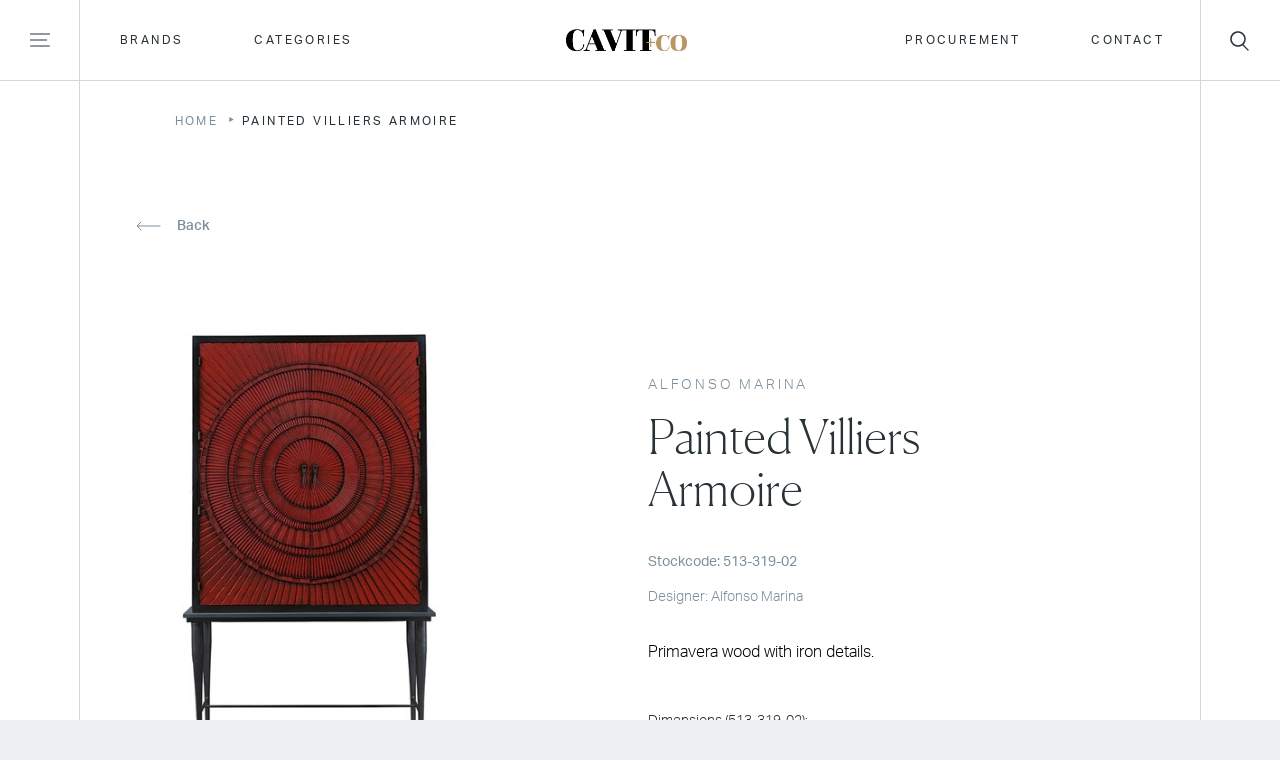

--- FILE ---
content_type: text/html; charset=utf-8
request_url: https://cavitco.com/products/alfonso-marina/cabinets-and-sideboards/cabinets/painted-villiers-armoire/
body_size: 15862
content:


<!--[if IE_NEEDS_THIS]><![endif]-->
<!doctype html>
<!--[if lte IE 8]> <html class="no-js lt-ie10 lt-ie9" lang="en"> <![endif]-->
<!--[if lte IE 9]> <html class="no-js lt-ie10" lang="en"> <![endif]-->
<!--[if gt IE 8]><!-->
<!--Test Comment-->
<html class="no-js" lang="en" ng-app="CC">
<!--<![endif]-->
<head>
    <!-- ArchiPro Pixel start -->
    <script>
        window.ApData = window.ApData || [];
        function apa(){
            window.ApData.push(arguments);
        }
        apa('id','cavit-co');
    </script>
    <script async src="https://pixel.archipro.co.nz/ap-analytics.js"></script>
    <!-- ArchiPro Pixel end -->

    <title>Painted Villiers Armoire | Cavit &amp; Co</title>
    <meta charset="utf-8">
<meta http-equiv="X-UA-Compatible" content="IE=edge,chrome=1,requiresActiveX=true">
<meta name="author" content="Site designed and developed by Journey Digital ltd, Auckland, New Zealand (www.journey-digital.com)">
<meta http-equiv="imagetoolbar" content="no">
<meta name="SKYPE_TOOLBAR" content="SKYPE_TOOLBAR_PARSER_COMPATIBLE">
<meta name="description" content="">
<meta name="keywords" content="">
<meta content='width=device-width, initial-scale=1.0, maximum-scale=1.0, user-scalable=0' name='viewport' />
<meta name="mobile-web-app-capable" content="yes">
<meta name="apple-mobile-web-app-capable" content="yes">
<meta name="apple-mobile-web-app-status-bar-style" content="black">
<meta name="apple-mobile-web-app-title" content="">
<meta name="application-name" content="">
<meta name="msapplication-tooltip" content="">
<meta name="msapplication-starturl" content="http://www..com/">
<meta name="theme-color" content="#000000">


    <link rel="apple-touch-icon-precomposed" href="apple-touch-icon-precomposed.png">
    <!-- Start Favicon -->
    <link rel="apple-touch-icon" sizes="57x57" href="/resources/img/apple-icon-57x57.png">
    <link rel="apple-touch-icon" sizes="60x60" href="/resources/img/apple-icon-60x60.png">
    <link rel="apple-touch-icon" sizes="72x72" href="/resources/img/apple-icon-72x72.png">
    <link rel="apple-touch-icon" sizes="76x76" href="/resources/img/apple-icon-76x76.png">
    <link rel="apple-touch-icon" sizes="114x114" href="/resources/img/apple-icon-114x114.png">
    <link rel="apple-touch-icon" sizes="120x120" href="/resources/img/apple-icon-120x120.png">
    <link rel="apple-touch-icon" sizes="144x144" href="/resources/img/apple-icon-144x144.png">
    <link rel="apple-touch-icon" sizes="152x152" href="/resources/img/apple-icon-152x152.png">
    <link rel="apple-touch-icon" sizes="180x180" href="/resources/img/apple-icon-180x180.png">
    <link rel="icon" type="image/png" sizes="192x192" href="/resources/img/android-icon-192x192.png">
    <link rel="icon" type="image/png" sizes="32x32" href="/resources/img/favicon-32x32.png">
    <link rel="icon" type="image/png" sizes="96x96" href="/resources/img/favicon-96x96.png">
    <link rel="icon" type="image/png" sizes="16x16" href="/resources/img/favicon-16x16.png">
    <link rel="icon" href="/resources/img/favicon.ico" type="image/x-icon">
    <!-- End Favicon -->
    <!-- Hotjar Tracking Code for http://cavitco.com/ -->
    <script>
        (function (h, o, t, j, a, r) {
            h.hj = h.hj || function () { (h.hj.q = h.hj.q || []).push(arguments) };
            h._hjSettings = { hjid: 395536, hjsv: 5 };
            a = o.getElementsByTagName('head')[0];
            r = o.createElement('script'); r.async = 1;
            r.src = t + h._hjSettings.hjid + j + h._hjSettings.hjsv;
            a.appendChild(r);
        })(window, document, '//static.hotjar.com/c/hotjar-', '.js?sv=');
    </script>
    
    <script src="//use.typekit.net/rpt7jwc.js"></script>
    <script>try { Typekit.load(); } catch (e) { }</script>
    <script src="/resources/js/modernizr-2.8.3.min.js"></script>

    <link href="/resources/css/main.css" rel="stylesheet"/>


    <!-- NOTE: this is here to resolve a problem with umbracoForms post submit issue on wishlist page -->
    <script src="/resources/js/app/base/modals.js"></script>


    <script src="https://www.google.com/recaptcha/api.js?render=6Ld5mJIUAAAAAKd2iwZ0TVyhg_RUj5XEkXanbDcu"></script>
    <script>
        grecaptcha.ready(function () {
            grecaptcha.execute('6Ld5mJIUAAAAAKd2iwZ0TVyhg_RUj5XEkXanbDcu', { action: 'cavitco' }).then(function (token) {
                $("#75cfc589-5471-4b99-cdc2-fde1a4b9b6dd").val(token);
                $("#6c9f83e5-4804-4c9c-949c-b024ca5fa7b2").val(token);
                $("#d2227c41-8e18-454d-d2c5-031d4acaad44").val(token);
                $("#cad9d4f9-7ecd-43c3-89a6-1f01416f0860").val(token);
                $("#41bb900d-73d2-4339-bf67-044173c3937e").val(token);
            });
        });
    </script>
    <!-- Facebook Pixel Code -->
    <script>
        !function (f, b, e, v, n, t, s) {
            if (f.fbq) return; n = f.fbq = function () {
                n.callMethod ?
                n.callMethod.apply(n, arguments) : n.queue.push(arguments)
            };
            if (!f._fbq) f._fbq = n; n.push = n; n.loaded = !0; n.version = '2.0';
            n.queue = []; t = b.createElement(e); t.async = !0;
            t.src = v; s = b.getElementsByTagName(e)[0];
            s.parentNode.insertBefore(t, s)
        }(window, document, 'script',
            'https://connect.facebook.net/en_US/fbevents.js');
        fbq('init', '381546472905971');
        fbq('track', 'PageView');
    </script>
    <!-- End Facebook Pixel Code -->
</head>
<body class="theme-white" ng-controller="membershipController as MC">
    <!-- Facebook Pixel Code -->
    <noscript>
        <img height="1" width="1" style="display:none"
             src="https://www.facebook.com/tr?id=381546472905971&ev=PageView&noscript=1" />
    </noscript>
    <!-- End Facebook Pixel Code -->
    <!--[if lt IE 8]>
        <p class="outdatedBrowserMessage">You are using an <strong>outdated</strong> browser. Please <a href="http://browsehappy.com/">upgrade your browser</a></p>
    <![endif]-->

    <div class="visual-grid">
        <div class="wrapper">
            <div class="row row--flex">
                <div class="col-1">
                    <div class="col-item"></div>
                </div>
                <div class="col-1">
                    <div class="col-item"></div>
                </div>
                <div class="col-1">
                    <div class="col-item"></div>
                </div>
                <div class="col-1">
                    <div class="col-item"></div>
                </div>
                <div class="col-1">
                    <div class="col-item"></div>
                </div>
                <div class="col-1">
                    <div class="col-item"></div>
                </div>
                <div class="col-1">
                    <div class="col-item"></div>
                </div>
                <div class="col-1">
                    <div class="col-item"></div>
                </div>
                <div class="col-1">
                    <div class="col-item"></div>
                </div>
                <div class="col-1">
                    <div class="col-item"></div>
                </div>
                <div class="col-1">
                    <div class="col-item"></div>
                </div>
                <div class="col-1">
                    <div class="col-item"></div>
                </div>
            </div>
        </div>
    </div>

    <svg xmlns="http://www.w3.org/2000/svg" style="display: none;">

    <symbol id="i-houzz" viewBox="0 0 512 512">
        <path d="m304 469l143 0 0-242-287-82 0-102-95 0 0 426 143 0 0-134 96 0z" />
    </symbol>

    <symbol id="i-facebook" viewBox="0 0 512 512">
        <path d="m327 114l39 0 0-68c-7-1-30-3-57-3-56 0-94 35-94 100l0 60-62 0 0 76 62 0 0 190 76 0 0-190 59 0 10-76-69 0 0-53c0-21 6-36 36-36z" />
    </symbol>

    <symbol id="i-instagram" viewBox="0 0 512 512">
        <path d="m256 146c-60 0-109 49-109 110 0 60 49 109 109 109 61 0 110-49 110-109 0-61-49-110-110-110z m0 181c-39 0-71-32-71-71 0-39 32-71 71-71 39 0 71 32 71 71 0 39-32 71-71 71z m88-283c-39-2-137-2-176 0-34 2-65 10-89 35-41 41-36 96-36 177 0 83-5 137 36 177 41 41 97 36 177 36 82 0 111 0 140-11 39-15 69-51 72-114 2-39 2-137 0-176-4-75-44-120-124-124z m62 362c-27 27-64 25-150 25-89 0-125 1-151-25-30-30-25-78-25-150 0-99-10-169 89-174 23-1 29-1 86-1l1 0c95 0 169-10 174 89 1 22 1 29 1 86 0 88 2 124-25 150z m-36-238c14 0 25-12 25-26 0-14-11-25-25-25-14 0-26 11-26 25 0 14 12 26 26 26z" />
    </symbol>

    <symbol id="i-pinterest" viewBox="0 0 512 512">
        <path d="m222 338c-9 44-19 80-29 108c-11 28-28 50-50 66c-2-25-3-46-3-61c-1-16 1-35 5-57c5-22 8-39 12-53c3-14 8-31 13-51c5-20 10-37 12-50c-8-18-11-38-9-60c1-22 9-40 24-54c15-14 32-18 51-10c13 5 21 15 22 30c2 15-1 31-6 49c-6 17-12 35-17 52c-5 18-6 33-2 46c4 14 15 22 33 25c23 5 43-1 61-19c19-18 31-40 38-67c8-27 9-55 6-84c-3-28-13-50-28-65c-21-22-47-34-77-36c-30-2-58 4-83 17c-26 13-46 33-62 60c-16 27-21 56-16 87c1 7 5 16 11 27c6 10 10 18 11 24c1 5-2 17-9 34c-50-12-74-51-72-118c2-47 20-87 54-120c35-32 74-52 119-57c56-6 106 4 149 29c43 26 67 63 74 112c9 60-3 115-34 163c-32 48-75 70-129 66c-8-1-15-3-22-5c-7-2-12-5-15-7c-3-2-9-5-16-10c-7-5-12-9-16-11" />
    </symbol>

    <symbol id="i-search" viewBox="0 0 512 512">
        <path d="m437 459l-106-107c30-30 47-70 47-117 0-92-75-167-167-167-92 0-164 75-164 167 0 91 75 166 166 166 34 0 66-11 94-30 0 0 2 2 2 2l107 107c2 2 6 4 11 4 4 0 8-2 10-4 7-6 7-15 0-21z m-356-224c0-73 60-133 132-133 73 0 133 60 133 133 0 72-60 132-133 132-72 0-132-60-132-132z" />
    </symbol>

    <symbol viewBox="0 0 16 11" fill="none" id="i-arrow">
        <path d="M0 5.5h15m-5 5l5-5-5-5" stroke="#293237"></path>
    </symbol>

    <symbol id="i-close" viewBox="0 0 512 512">
        <path d="m89 402l301-301 15 15-301 302z m16-288l15-15 302 302-15 15z" />
    </symbol>

    <symbol id="i-menu" viewBox="0 0 512 512">
        <path d="m47 373l416 0 0 22-416 0z m-4-128l362 0 0 22-362 0z m0-128l426 0 0 22-426 0z" />
    </symbol>

</svg>
    <header class="siteHeader" ng-controller="searchProductNavController as SPNCtrl">
        <button class="burger open-mobile-navigation siteHeader-btn">
            <svg class="i-menu"><use xlink:href="#i-menu"></use></svg>
        </button>
        <button class="open-search siteHeader-btn">
            <svg class="i-search"><use xlink:href="#i-search"></use></svg>
        </button>
        <button class="close-search siteHeader-btn">
            <svg class="i-close"><use xlink:href="#i-close"></use></svg>
        </button>

        <div class="siteHeader__bar">
            <div class="wrapper">
                <div class="row">
                    <div class="span-full">
                        <div class="siteHeader__inner">
                            
<nav class="navigation" role="navigation">
    <div class="logo">
        <a href="/"><img src="/resources/img/cavit-logo-new.png" alt="Cavit + Co"></a>
    </div>
        <ul>
                <li><a href="/brands/" class="">Brands <span class="a_line"></span> </a></li>
                <li><a href="/categories/" class="">Categories <span class="a_line"></span> </a></li>
        </ul>
        <ul>
                <li><a href="/procurement/" class="">Procurement <span class="a_line"></span> </a></li>
                <li><a href="/contact/" class="">Contact <span class="a_line"></span> </a></li>
        </ul>
</nav>

                        </div>
                    </div>
                </div>
            </div>
        </div>

        <div class="contact-detail-inner-header">
        
        <div class="group">
            <p>
               https://cavitco.com/
            </p>
            <p>
                hello@cavitco.com
            </p>
            <p><a href="tel:+64-9-358-3771">+64 9 358 3771</a></p>
        </div>
        <div class="group">
            <p>
                463 Parnell Road
            </p>
<p>Parnell, Auckland 1052, </p>
<p>New Zealand</p>
            </p>
        </div>
    </div>


        

        
        


        <div class="siteHeader__search">
            <div class="wrapper">
                <div class="row row--flex">
                    <div class="col-12">
                        <div class="sitesearch">
                            <form ng-submit="SPNCtrl.submit()">
                                <div class="form-group search-field">
                                    <input id="siteHeaderSearch" class="input" type="search" placeholder="Search our product range" ng-model="SPNCtrl.searchItem" />
                                    <button type="submit" class="btn_primary btn-search"><svg class="i-search"><use xlink:href="#i-search"></use></svg></button>
                                    <span class="focus-line"></span>
                                </div>
                            </form>
                        </div>
                    </div>
                </div>
            </div>
        </div>

    </header>
    <div class="siteHeader__menu">
        <button class="burger btnCloseNavigation siteHeader-btn">
            <svg class="i-close"><use xlink:href="#i-close"></use></svg>
            <span class="btn__text">
                Close
            </span>
        </button>
        <div class="wrapper">
            

<nav class="menu__navigation row row--flex" role="navigation">
    <ul class="menu__primary">
            <li><a href="/brands/" class=""><span>Brands</span></a></li>
            <li><a href="/categories/" class=""><span>Categories</span></a></li>
            <li><a href="/procurement/" class=""><span>Procurement</span></a></li>
            <li><a href="/contact/" class=""><span>Contact</span></a></li>
    </ul>

    <ul class="menu__secondary">
                <li><a href="#modal-signin" class="js-signin-modal" ng-click="MC.modalInit()"><span>My Wishlist</span></a></li>
                <li><a href="/press/" class=""><span>Press</span></a></li>
        
        <li>
            <a href="/my-account" ng-if="MC.amIlogin"><span>My account</span></a>
        </li>
        <li>
            <a href="" ng-click="MC.signOut()" ng-if="MC.amIlogin"><span>Sign out</span></a>
        </li>

    </ul>
    
    
</nav>

        </div>
    </div>

    <main id="main" role="main" class="main">
            <div class="breadcrumb">
                <div class="wrapper">
                    <div class="row row--flex">
                        <div class="col-12 col-10--md">
                            <ul>
                                    <li><a href="/">Home</a> <span class="divider icon-right-dir"></span></li>
                                <li class="active">Painted Villiers Armoire</li>
                            </ul>
                        </div>
                    </div>
                </div>
            </div>
        

<section class="cms-content-main product-detail" ng-controller="wishlistController as wc">
    <div class="back-btn-container">
        <div class="wrapper">
            <div class="row row--flex">
                <div class="col-11">
                    <a class="back-btn" href="javascript:history.go(-1)">
                        <span class="back-btn__icon">
                            <svg class="page-arrow" width="25" height="10" viewBox="0 0 25 10" fill="none" xmlns="http://www.w3.org/2000/svg">
    <path d="M2 5L24 5" stroke="#7D8F9B" stroke-linecap="round" stroke-linejoin="round" />
    <path d="M5 0.999998L1 5L5 9" stroke="#7D8F9B" stroke-linecap="round" stroke-linejoin="round" />
</svg>

                        </span>
                        <span class="back-btn__text">Back</span>
                    </a>
                </div>
            </div>
        </div>
    </div>
    <div class="wrapper">
        <div class="row row--flex">
            <div class="col-12 col--slider will-reveal js-fade-up-interval">
                            <section class="product-carousel-wrapper">
                <div class="product-c-top">
                    <div class="product-carousel-for">
                                <div class="list">
                                        <img src="https://cavitco.com/media/1434/painted-villiers-armoire-1_17.jpg?anchor=center&amp;mode=max&amp;width=640&amp;height=506" />

                                </div>
                            <div class="list">
                                    <img src="https://cavitco.com/media/1434/painted-villiers-armoire-1_17.jpg?anchor=center&amp;mode=max&amp;width=640&amp;height=506" />

                            </div>
                                <div class="list">
                                        <img src="https://cavitco.com/media/1437/painted-villiers-armoire-2_82.jpg?anchor=center&amp;mode=max&amp;width=640&amp;height=506" />

                                </div>
                            <div class="list">
                                    <img src="https://cavitco.com/media/1437/painted-villiers-armoire-2_82.jpg?anchor=center&amp;mode=max&amp;width=640&amp;height=506" />

                            </div>
                    </div>
                    <button class="product-prev icon-chevron-left"></button>
                    <button class="product-next icon-chevron-right"></button>
                </div>
                <div class="product-nav">
                    <div class="product-carousel-nav">
                            <div class="list">
                                    <img src="https://cavitco.com/media/1434/painted-villiers-armoire-1_17.jpg?anchor=center&amp;mode=max&amp;width=300&amp;height=225" />

                            </div>
                            <div class="list">
                                    <img src="https://cavitco.com/media/1437/painted-villiers-armoire-2_82.jpg?anchor=center&amp;mode=max&amp;width=300&amp;height=225" />

                            </div>
                    </div>
                </div>
            </section>

            </div>
            <div class="col-12 col--content will-reveal js-fade-up-interval">
                <header class="product__header">
                        <div class="tag">Alfonso Marina</div>
                    <h1 class="h3">Painted Villiers Armoire</h1>
                        <p class="stockcode">Stockcode: 513-319-02</p>
                </header>

                <article class="cms-content">
                    <p><span style="color: #7d8f9b;">Designer: Alfonso Marina </span></p><br/>
<p><span style="color: #000000; font-size: 16px;"> Primavera wood with iron details. <br /><br /></span></p><br/>
<div>Dimensions (513-319-02):<br />135cm(W) x 59cm(D) x 225cm(H)<br /><br />Please enquire for more information about upholstery / finishes.</div>
                </article>

                

                    <div class="price-stock-container">
                        <div class="col">Available within 14 to 18 weeks from order placement</div>
                        <div class="col"><strong>Price:</strong> POA</div>
                    </div>

                

                <div class="buttonsCallAction">
                    <a href="#modal-make-enquiry" class="js-open-makeenquiry btn btn-link-arrow">
                        <svg class="long-arrow-icon" width="56" height="12" viewBox="0 0 56 12" xmlns="http://www.w3.org/2000/svg">
    <path d="M0 6H55" stroke="white" />
    <path d="M50 11L55 6L50 1" stroke="white" />
</svg>
                        <span class="btn__text">Make an enquiry</span>
                    </a>
                    <div>
                        <a href="#modal-addtowishlist-14105" class="btn btn-link-arrow btnWishlist add-to-wishlist js-open-addtowishlist" data-product-id="14105" ng-click="wc.add(14105); apa('add_wishlist');" ng-show="MC.amIlogin">
                            <svg class="long-arrow-icon" width="56" height="12" viewBox="0 0 56 12" xmlns="http://www.w3.org/2000/svg">
    <path d="M0 6H55" stroke="white" />
    <path d="M50 11L55 6L50 1" stroke="white" />
</svg>
                            <span class="btn__text">Add to my wishlist</span>
                        </a>
                    </div>
                </div>

                
                
                <div class="socialMediaAction">
    <div class="h6">Share with your friends</div>
        <a href="https://www.facebook.com/sharer/sharer.php?u=https://cavitco.com/products/alfonso-marina/cabinets-and-sideboards/cabinets/painted-villiers-armoire/" class="icon-facebook" target="_blank"></a>
        <a href="http://www.linkedin.com/shareArticle?mini=true&amp;url=https://cavitco.com/products/alfonso-marina/cabinets-and-sideboards/cabinets/painted-villiers-armoire/&amp;source=CavitCo" class="icon-linkedin" target="_blank"></a>
        <a href="http://twitter.com/home?status=https://cavitco.com/products/alfonso-marina/cabinets-and-sideboards/cabinets/painted-villiers-armoire/" class="icon-twitter" target="_blank"></a>
        <a href="http://pinterest.com/pin/create/link/?url=https://cavitco.com/products/alfonso-marina/cabinets-and-sideboards/cabinets/painted-villiers-armoire/&amp;media=https://cavitco.com/media/1434/painted-villiers-armoire-1_17.jpg" class="icon-pinterest" target="_blank"></a>
</div>

            </div>
        </div>
    </div>
</section>



<section id="modal-make-enquiry" class="white-popup mfp-hide">
    <a href="javascript:void(0)" class="closeModal js-closeModal">
        <svg class="i-close"><use xlink:href="#i-close"></use></svg>
    </a>
    <h3>Make an enquiry</h3>
    <div class="modal-content">
        <div id="contour_form_MakeanEnquiry" class="makeanenquiry">

<form action="/products/alfonso-marina/cabinets-and-sideboards/cabinets/painted-villiers-armoire/" enctype="multipart/form-data" method="post">                 <input type="hidden" name="FormId" value="b57bbcc6-6e98-41fb-95e3-d9e3349a9e0e"/>
<input id="FormName" name="FormName" type="hidden" value="Make an Enquiry" /><input data-val="true" data-val-number="The field RecordId must be a number." data-val-required="The RecordId field is required." id="RecordId" name="RecordId" type="hidden" value="0" /><input id="PreviousClicked" name="PreviousClicked" type="hidden" value="" />                 <input type="hidden" name="FormStep" value="0" />
                 <div class="contourPage">



                         <fieldset class="form" id="ad16963b-e4ef-4647-a040-b5db0e8b817f">

                                 <div class="span12 col-md-12">

                                         <div class="form-group contourField firstname textfieldfirst" >
                                             <input type="text" name="7b04d80d-60ad-4817-cb56-84c68c470172" id="7b04d80d-60ad-4817-cb56-84c68c470172" class="input text" value="" maxlength="500"
placeholder="First Name"



/>




<span class="field-validation-valid errormsg" data-valmsg-for="7b04d80d-60ad-4817-cb56-84c68c470172" data-valmsg-replace="true"></span>                                         </div>
                                         <div class="form-group contourField lastname textfield alternating" >
                                             <input type="text" name="3befc5be-820e-45f0-87c8-f3a2574ad2f1" id="3befc5be-820e-45f0-87c8-f3a2574ad2f1" class="input text" value="" maxlength="500"
placeholder="Last Name"



/>




<span class="field-validation-valid errormsg" data-valmsg-for="3befc5be-820e-45f0-87c8-f3a2574ad2f1" data-valmsg-replace="true"></span>                                         </div>
                                         <div class="form-group contourField emailaddress textfield mandatory" >
                                             <input type="text" name="c150cd88-cff5-4ccb-d191-dcec19c29055" id="c150cd88-cff5-4ccb-d191-dcec19c29055" class="input text" value="" maxlength="500"
placeholder="Email Address"
data-val="true"
 data-val-required="You need to enter your email address"
 data-val-regex="Your email address is invalid" data-regex="^[+a-zA-Z0-9._-]+@[a-zA-Z0-9.-]+\.[a-zA-Z]{2,4}$"
/>




<span class="field-validation-valid errormsg" data-valmsg-for="c150cd88-cff5-4ccb-d191-dcec19c29055" data-valmsg-replace="true"></span>                                         </div>
                                         <div class="form-group contourField country dropdownlist alternating" >
                                             <select name="cd0baabc-377e-4cd8-e8e8-90d9a9b9d962" id="cd0baabc-377e-4cd8-e8e8-90d9a9b9d962" class="input"
>
    <option value="">SELECT YOUR COUNTRY</option>
        <option value="New Zealand" 
                >New Zealand</option>
</select>

<span class="field-validation-valid errormsg" data-valmsg-for="cd0baabc-377e-4cd8-e8e8-90d9a9b9d962" data-valmsg-replace="true"></span>                                         </div>
                                         <div class="form-group contourField message textarea" >
                                             <textarea class="input" name="cfc11dcc-d073-445d-a827-64b445981192" id="cfc11dcc-d073-445d-a827-64b445981192" rows="2" cols="20"
placeholder="Message"



></textarea>


<span class="field-validation-valid errormsg" data-valmsg-for="cfc11dcc-d073-445d-a827-64b445981192" data-valmsg-replace="true"></span>                                         </div>
                                         <div class="form-group contourField sendmeinformationaboutevents checkbox alternating" >
                                             <div class="checkbox-container">
    <input class="input-checkbox" type="checkbox" name="c2f709dc-1062-463c-89dc-c0acbea441c5" id="c2f709dc-1062-463c-89dc-c0acbea441c5"
                       />
    <label class="label-checkbox" for="c2f709dc-1062-463c-89dc-c0acbea441c5">
        Send me information on upcoming events?
    </label>

</div>
<span class="field-validation-valid errormsg" data-valmsg-for="c2f709dc-1062-463c-89dc-c0acbea441c5" data-valmsg-replace="true"></span>                                         </div>
                                         <div class="form-group contourField subscribetomailinglist checkbox" >
                                             <div class="checkbox-container">
    <input class="input-checkbox" type="checkbox" name="87304156-77fc-4cd7-9138-c3a560065a60" id="87304156-77fc-4cd7-9138-c3a560065a60"
                       />
    <label class="label-checkbox" for="87304156-77fc-4cd7-9138-c3a560065a60">
        Subscribe to our mailing list
    </label>

</div>
<span class="field-validation-valid errormsg" data-valmsg-for="87304156-77fc-4cd7-9138-c3a560065a60" data-valmsg-replace="true"></span>                                         </div>
                                         <div class="form-group contourField pageurl hiddenfield alternating" >
                                             <input type="hidden" name="c3e67a8d-3256-47ae-d960-a8a6772c9058" id="c3e67a8d-3256-47ae-d960-a8a6772c9058" class="hidden" value=""/>



<span class="field-validation-valid errormsg" data-valmsg-for="c3e67a8d-3256-47ae-d960-a8a6772c9058" data-valmsg-replace="true"></span>                                         </div>
                                         <div class="form-group contourField googlerecaptchatoken textarea" >
                                             <textarea class="input" name="cad9d4f9-7ecd-43c3-89a6-1f01416f0860" id="cad9d4f9-7ecd-43c3-89a6-1f01416f0860" rows="2" cols="20"




></textarea>


<span class="field-validation-valid errormsg" data-valmsg-for="cad9d4f9-7ecd-43c3-89a6-1f01416f0860" data-valmsg-replace="true"></span>                                         </div>
                                 </div>
                         </fieldset>

                     <div style="display: none">
                         <input type="text" name="b57bbcc66e9841fb95e3d9e3349a9e0e" />
                     </div>
  
                     <div class="form-group">
                                 <button type="submit" class="btn_outline" name="submit">
                                     Submit <svg class="i-arrow"><use xlink:href="#i-arrow"></use></svg>
                                 </button>
                     </div>
                 </div>
<input name='ufprt' type='hidden' value='[base64]' /></form>         </div>
    </div>
</section>



<section id="modal-addtowishlist-14105" class="white-popup mfp-hide">
    <a href="javascript:void(0)" class="closeModal js-closeModal">
        <svg class="i-close"><use xlink:href="#i-close"></use></svg>
    </a>
    <h3>Painted Villiers Armoire has been added to your wishlist.</h3>
    <div class="modal-content">
        <div class="buttonGroup">
            <a href="/my-wishlist/" class="btn_primary">View your wish list</a>
            <a href="javascript:void(0)" class="btn_primary js-closeModal">CLOSE</a>
        </div>
    </div>
</section>

    </main>
    
    
    
    <footer class="siteFooter">
        <div class="wrapper">
            <div class="row">
                <div class="span-full">

                    <div class="siteFooter__grid">
                        <div class="siteFooter__logo-container">
                            <img class="footerTop__logo" src="/resources/img/cavit-logo-footer-new.png" alt="Alternate Text" />
                        </div>
                        <div class="footerTop">
                            <p>
                                
                            </p>
                            <div class="followus-bottom">
                                
<ul class="social">
        <li>
            <a href="https://www.instagram.com/cavitandco/" class="social__link instagram" target="_blank" rel="nofollow noopener">
                <svg class="i-instagram"><use xlink:href="#i-instagram"></use></svg>
            </a>
        </li>
        <li>
            <a href="https://nz.pinterest.com/cavitandco/" class="social__link pinterest" target="_blank" rel="nofollow noopener">
                <svg class="i-pinterest"><use xlink:href="#i-pinterest"></use></svg>
            </a>
        </li>
        <li>
            <a href="https://www.facebook.com/cavitandco" class="social__link facebook" target="_blank" rel="nofollow noopener">
                <svg class="i-facebook"><use xlink:href="#i-facebook"></use></svg>
            </a>
        </li>
</ul>

                            </div>
                        </div>
                        <div class="siteFooter__nav-container">
                            <div class="siteFooter__nav-row">
                                
<ul class="nav-footer nav-footer--primary">
        <li><a href="/brands/">Brands</a></li>
        <li><a href="/categories/">Categories</a></li>
        <li><a href="/procurement/">Procurement</a></li>
        <li><a href="/contact/">Contact</a></li>
    <li class="footer-newsletter-button--desktop">
        <a href="#modal-signup-newsletter" class="js-open-signup-newsletter btn--newsletter btn_outline">Sign up to newsletter <svg class="i-arrow"><use xlink:href="#i-arrow"></use></svg></a>
    </li>
</ul>
<ul class="nav-footer nav-footer--secondary">
        <li><a href="/my-wishlist/">My Wishlist</a></li>
        <li><a href="/press/">Press</a></li>
</ul>

<div class="footer-newsletter-button--mobile">
    <a href="#modal-signup-newsletter" class="js-open-signup-newsletter btn--newsletter btn_outline">Sign up to newsletter <svg class="i-arrow"><use xlink:href="#i-arrow"></use></svg></a>
</div>
                            </div>
                        </div>
                    </div>

                </div>
            </div>
        </div>
        <div class="footerBottom">
            <div class="wrapper">
                <div class="row">
                    <div class="col-12">
                        <div class="footerBottom-container">
                            <span class="left">&copy; CAVIT &amp; CO LTD</span>
                            <a href="https://www.journey-digital.com/" class="right" target="_blank">Design &amp; Development by Journey Digital</a>
                        </div>
                    </div>
                </div>
            </div>
        </div>
    </footer>
    
    
    <section id="modal-signup-newsletter" class="white-popup mfp-hide">
        <a href="javascript:void(0)" class="closeModal js-closeModal">
            <svg class="i-close"><use xlink:href="#i-close"></use></svg>
        </a>
        <h3>Sign up to Newsletter</h3>
        <div class="modal-content">
            <div id="contour_form_SignuptoNewsletter" class="signuptonewsletter">

<form action="/products/alfonso-marina/cabinets-and-sideboards/cabinets/painted-villiers-armoire/" enctype="multipart/form-data" method="post">                 <input type="hidden" name="FormId" value="90084007-e34e-4ce1-af8f-b3ce41ad1287"/>
<input id="FormName" name="FormName" type="hidden" value="Sign up to Newsletter" /><input data-val="true" data-val-number="The field RecordId must be a number." data-val-required="The RecordId field is required." id="RecordId" name="RecordId" type="hidden" value="0" /><input id="PreviousClicked" name="PreviousClicked" type="hidden" value="" />                 <input type="hidden" name="FormStep" value="0" />
                 <div class="contourPage">



                         <fieldset class="form" id="6a262c40-65da-46a6-abc7-66d772b40892">

                                 <div class="span12 col-md-12">

                                         <div class="form-group contourField firstname textfield mandatoryfirst" >
                                             <input type="text" name="30858d4b-8aa2-4cdc-d3d2-69729e8836b8" id="30858d4b-8aa2-4cdc-d3d2-69729e8836b8" class="input text" value="" maxlength="500"
placeholder="First Name"
data-val="true"
 data-val-required="You must enter your First Name"

/>




<span class="field-validation-valid errormsg" data-valmsg-for="30858d4b-8aa2-4cdc-d3d2-69729e8836b8" data-valmsg-replace="true"></span>                                         </div>
                                         <div class="form-group contourField lastname textfield mandatory alternating" >
                                             <input type="text" name="56d1fc41-165d-48e5-c805-8fe4fa91e15b" id="56d1fc41-165d-48e5-c805-8fe4fa91e15b" class="input text" value="" maxlength="500"
placeholder="Last Name"
data-val="true"
 data-val-required="You must enter your Last Name"

/>




<span class="field-validation-valid errormsg" data-valmsg-for="56d1fc41-165d-48e5-c805-8fe4fa91e15b" data-valmsg-replace="true"></span>                                         </div>
                                         <div class="form-group contourField email textfield mandatory" >
                                             <input type="text" name="32dc8153-733d-4bfa-ff56-0813ebbf844a" id="32dc8153-733d-4bfa-ff56-0813ebbf844a" class="input text" value="" maxlength="500"
placeholder="Email"
data-val="true"
 data-val-required="You must enter your Email address"
 data-val-regex="This email address is invalid" data-regex="^[+a-zA-Z0-9._-]+@[a-zA-Z0-9.-]+\.[a-zA-Z]{2,4}$"
/>




<span class="field-validation-valid errormsg" data-valmsg-for="32dc8153-733d-4bfa-ff56-0813ebbf844a" data-valmsg-replace="true"></span>                                         </div>
                                         <div class="form-group contourField cityname textfield alternating" >
                                             <input type="text" name="be1ebb54-c6ae-40f9-d66d-0352ddc663a3" id="be1ebb54-c6ae-40f9-d66d-0352ddc663a3" class="input text" value="" maxlength="500"
placeholder="City Name"



/>




<span class="field-validation-valid errormsg" data-valmsg-for="be1ebb54-c6ae-40f9-d66d-0352ddc663a3" data-valmsg-replace="true"></span>                                         </div>
                                         <div class="form-group contourField country textfield" >
                                             <input type="text" name="699dc46a-51da-49a2-a8a1-6c097333dd82" id="699dc46a-51da-49a2-a8a1-6c097333dd82" class="input text" value="" maxlength="500"
placeholder="Country"



/>




<span class="field-validation-valid errormsg" data-valmsg-for="699dc46a-51da-49a2-a8a1-6c097333dd82" data-valmsg-replace="true"></span>                                         </div>
                                         <div class="form-group contourField productsofinterest textfield alternating" >
                                             <input type="text" name="ff6f3ae1-2e6b-4bf1-8c35-9edf03a35314" id="ff6f3ae1-2e6b-4bf1-8c35-9edf03a35314" class="input text" value="" maxlength="500"
placeholder="Products I am interested in"



/>




<span class="field-validation-valid errormsg" data-valmsg-for="ff6f3ae1-2e6b-4bf1-8c35-9edf03a35314" data-valmsg-replace="true"></span>                                         </div>
                                         <div class="form-group contourField sendinformation checkbox" >
                                             <div class="checkbox-container">
    <input class="input-checkbox" type="checkbox" name="ec3ddc67-d5fb-4f78-a96b-909f127b0a3c" id="ec3ddc67-d5fb-4f78-a96b-909f127b0a3c"
                       />
    <label class="label-checkbox" for="ec3ddc67-d5fb-4f78-a96b-909f127b0a3c">
        Send me information on upcoming events?
    </label>

</div>
<span class="field-validation-valid errormsg" data-valmsg-for="ec3ddc67-d5fb-4f78-a96b-909f127b0a3c" data-valmsg-replace="true"></span>                                         </div>
                                         <div class="form-group contourField googlerecaptchatoken textarea alternating" >
                                             <textarea class="input" name="6c9f83e5-4804-4c9c-949c-b024ca5fa7b2" id="6c9f83e5-4804-4c9c-949c-b024ca5fa7b2" rows="2" cols="20"




></textarea>


<span class="field-validation-valid errormsg" data-valmsg-for="6c9f83e5-4804-4c9c-949c-b024ca5fa7b2" data-valmsg-replace="true"></span>                                         </div>
                                 </div>
                         </fieldset>

                     <div style="display: none">
                         <input type="text" name="90084007e34e4ce1af8fb3ce41ad1287" />
                     </div>
  
                     <div class="form-group">
                                 <button type="submit" class="btn_outline" name="submit">
                                     Submit <svg class="i-arrow"><use xlink:href="#i-arrow"></use></svg>
                                 </button>
                     </div>
                 </div>
<input name='ufprt' type='hidden' value='[base64]' /></form>         </div>
        </div>
    </section>

    <section id="modal-signin" class="white-popup mfp-hide">
        <a href="javascript:void(0)" class="closeModal js-closeModal">
            <svg class="i-close"><use xlink:href="#i-close"></use></svg>
        </a>
        <h3>Sign In</h3>
        <div class="modal-content">
            <form autocomplete="off" novalidate name="MC.logInForm">
                <input style="display: none"><input type="password" style="display:none">
                <standard-input class="form-group" id="logInFormEmail" allow-invalid-checking="true" type="email" label="Email" name="logInFormEmail" check-submit="MC.trySubmit" ng-model="MC.logInFormData.Email" required="true"></standard-input>
                <standard-input class="form-group" id="logInFormPassword" type="password" label="Password" name="logInFormPassword" check-submit="MC.trySubmit" ng-model="MC.logInFormData.Password" ng-keyup="$event.keyCode == 13 ? MC.logIn() : null" required="true"></standard-input>
                <div class="row form-group row--checkbox-sign-up">
                    <div class="span-half span-sm-full">
                        <div class="form-group">
                            <div class="checkbox-container">
                                <input class="input-checkbox" type="checkbox" id="signinRememberMe" ng-model="MC.logInFormData.RememberMe">
                                <label for="signinRememberMe" class="label-checkbox">
                                    Remember me
                                </label>
                            </div>
                        </div>
                    </div>
                    <div class="span-half span-sm-full">
                        <div class="form-group">
                            <a href="#forgot-password-popup" class="forgot-password js-forgot-password-modal" ng-click="MC.modalInit()">FORGOT PASSWORD?</a>
                        </div>
                    </div>
                </div>
                <div class="form-group">
                    <button class="btn_primary btn-block" ng-click="MC.logIn(); apa('login');" ng-disabled="MC.isLoading">SIGN IN</button>
                </div>
            </form>
            <div class="form-group">
                <p class="already-have-account">DON'T HAVE AN ACCOUNT? <a href="#modal-signup" class="js-signup-modal" ng-click="MC.modalInit()">SIGN UP</a></p>
            </div>
        </div>
    </section>

    <div id="forgot-password-popup" class="white-popup mfp-hide">
        <a href="javascript:void(0)" class="closeModal js-closeModal">
            <svg class="i-close"><use xlink:href="#i-close"></use></svg>
        </a>
        <h3>Forgot password</h3>
        <div class="modal-content ng-hide" ng-show="!MC.sentPassword">
            <form autocomplete="off" novalidate name="MC.forgetPasswordForm">
                <standard-input class="form-group" id="forgetPasswordFormEmail" allow-invalid-checking="true" type="email" label="Email" name="forgetPasswordFormEmail" check-submit="MC.trySubmit" ng-model="MC.forgetPasswordFormData.Email" required="true"></standard-input>
                <div class="form-group">
                    <button class="btn_primary btn-block" ng-click="MC.restPassword()">Reset password</button>
                </div>
                <div class="form-group">
                    <button class="btn_primary btn-block js-signin-modal" href="#modal-signin" ng-click="MC.modalInit()">Back</button>
                </div>
            </form>
        </div>
        <div class="modal-content ng-hide" ng-show="MC.sentPassword">
            <p>For your security we have sent a verification link to reset your password to {{ MC.forgetPasswordFormData.Email }}. Please check your email.</p>
        </div>
    </div>


    <section id="modal-signup" class="white-popup mfp-hide">
        <a href="javascript:void(0)" class="closeModal js-closeModal">
            <svg class="i-close"><use xlink:href="#i-close"></use></svg>
        </a>
        <h3>Sign Up</h3>
        <div class="modal-content">
            <form autocomplete="off" novalidate name="MC.signUpForm">
                <input type="password" style="display:none">
                <standard-input class="form-group" id="signUpFormEmail" allow-invalid-checking="true" type="email" label="Email address" name="signUpFormEmail" check-submit="MC.trySubmit" ng-model="MC.signUpFormData.Email" required="true"></standard-input>
                <standard-input class="form-group" id="signUpFormPassword" type="password" label="Create password" name="signUpFormPassword" check-submit="MC.trySubmit" ng-model="MC.signUpFormData.Password" required="true"></standard-input>
                <standard-input class="form-group" id="signUpFormConfirmPassword" type="password" label="Confirm password" name="signUpFormConfirmPassword" compare-to="MC.signUpFormData.Password" check-submit="MC.trySubmit" ng-model="MC.ConfirmPassword" required="true"></standard-input>
                <div class="form-group">
                    <div class="checkbox-container">
                        <input class="input-checkbox" type="checkbox" id="checkboxSubscribeNewsletter" ng-model="MC.signUpFormData.SubscribeToNewsletter">
                        <label for="checkboxSubscribeNewsletter" class="label-checkbox">
                            Subscribe to our newsletter
                        </label>
                    </div>
                </div>
                <div class="form-group">
                    <button class="btn_primary btn-block" ng-click="MC.signUp(); apa('create_account');" ng-disabled="MC.isLoading">Create an account</button>
                </div>
            </form>
            <div class="form-group">
                <p class="already-have-account">ALREADY HAVE AN ACCOUNT? <a href="#modal-signin" class="js-signin-modal" ng-click="MC.modalInit()">SIGN IN</a></p>
            </div>
        </div>
    </section>

    <div notification message="{{ notif.message }}" message-status="{{ notif.status }}"></div>

    <script src="https://cdnjs.cloudflare.com/ajax/libs/jquery/2.1.3/jquery.min.js"></script>
    <script async defer src="//assets.pinterest.com/js/pinit.js"></script>
    <script src="/scripts/site.js?v=sbEzou-vB73hHT4TdJ9jjkNb7zQNj_PY1UjP0iMq9Vc1"></script>

    <input type="hidden" id="fsConditions_b57bbcc66e9841fb95e3d9e3349a9e0e" value='{}' />
<input type="hidden" id="fieldConditions_b57bbcc66e9841fb95e3d9e3349a9e0e" value='{&quot;cad9d4f9-7ecd-43c3-89a6-1f01416f0860&quot;:{&quot;id&quot;:&quot;00000000-0000-0000-0000-000000000000&quot;,&quot;actionType&quot;:&quot;Hide&quot;,&quot;logicType&quot;:&quot;All&quot;,&quot;rules&quot;:[]}}' />
<input type="hidden" id="values_b57bbcc66e9841fb95e3d9e3349a9e0e" value="{&quot;7b04d80d-60ad-4817-cb56-84c68c470172&quot;:&quot;&quot;,&quot;3befc5be-820e-45f0-87c8-f3a2574ad2f1&quot;:&quot;&quot;,&quot;c150cd88-cff5-4ccb-d191-dcec19c29055&quot;:&quot;&quot;,&quot;cd0baabc-377e-4cd8-e8e8-90d9a9b9d962&quot;:&quot;&quot;,&quot;cfc11dcc-d073-445d-a827-64b445981192&quot;:&quot;&quot;,&quot;c2f709dc-1062-463c-89dc-c0acbea441c5&quot;:&quot;&quot;,&quot;87304156-77fc-4cd7-9138-c3a560065a60&quot;:&quot;&quot;,&quot;c3e67a8d-3256-47ae-d960-a8a6772c9058&quot;:&quot;&quot;,&quot;cad9d4f9-7ecd-43c3-89a6-1f01416f0860&quot;:&quot;&quot;}" />
<script type="text/javascript">
    var contourDateFormat = "m/d/yy";
</script>
<script src="/App_Plugins/UmbracoForms/Assets/umbracoforms.js" type="text/javascript"></script>
<script src="/App_Plugins/UmbracoForms/Assets/umbracoforms-conditions.js" type="text/javascript"></script>

<script type="text/javascript">
    (function ($, formId, formName) {
        var contourFieldValues,
            recordValues = JSON.parse($("#values_" + formId).val()),
            fsConditions = JSON.parse($("#fsConditions_" + formId).val()),
            fieldConditions = JSON.parse($("#fieldConditions_" + formId).val()),
            form = $("#contour_form_" + formName);

        $(function () {
            $(".contourPage input, .contourPage textarea, .contourPage select", form).change(function () {
                PopulateFieldValues();
                CheckRules();
            });

            PopulateFieldValues();
            CheckRules();
        });

        function PopulateFieldValues() {
            PopulateRecordValues();

            $(".contourPage select", form).each(function () {
                contourFieldValues[$(this).attr("id")] = $("option[value='" + $(this).val() + "']", $(this)).text();
            });

            $(".contourPage textarea", form).each(function () {
                contourFieldValues[$(this).attr("id")] = $(this).val();
            });

            $(".contourPage input", form).each(function () {

                if ($(this).attr('type') == "text" || $(this).attr("type") == "hidden") {
                    contourFieldValues[$(this).attr("id")] = $(this).val();
                }

                if ($(this).attr('type') == "radio") {
                    if ($(this).is(':checked')) {
                        contourFieldValues[$(this).attr("name")] = $(this).val();
                    }
                }

                if ($(this).attr('type') == "checkbox") {

                    if ($(this).attr('id') != $(this).attr('name')) {
                        if ($(this).is(':checked')) {
                            if (contourFieldValues[$(this).attr("name")] == null) {
                                contourFieldValues[$(this).attr("name")] = $(this).val();
                            }
                            else {
                                contourFieldValues[$(this).attr("name")] += "," + $(this).val();
                            }
                        }
                    } else {

                        contourFieldValues[$(this).attr("name")] = $(this).is(':checked').toString();
                    }
                }

            });
        }

        function PopulateRecordValues() {
            var fieldId;
            contourFieldValues = new Array();

            for (fieldId in recordValues) {
                if ($("#" + fieldId).length === 0) {
                    contourFieldValues[fieldId] = recordValues[fieldId];
                }
            }
        }

        function CheckRules() {
            umbracoForms.conditions.handle({
                fsConditions: fsConditions,
                fieldConditions: fieldConditions,
                values: contourFieldValues
            });
        }

    }(jQuery, 'b57bbcc66e9841fb95e3d9e3349a9e0e', 'MakeanEnquiry'));

</script>
                <link rel="stylesheet" href="/app_plugins/umbracoforms/assets/defaultform.css" />




<input type="hidden" id="fsConditions_90084007e34e4ce1af8fb3ce41ad1287" value='{}' />
<input type="hidden" id="fieldConditions_90084007e34e4ce1af8fb3ce41ad1287" value='{&quot;6c9f83e5-4804-4c9c-949c-b024ca5fa7b2&quot;:{&quot;id&quot;:&quot;00000000-0000-0000-0000-000000000000&quot;,&quot;actionType&quot;:&quot;Hide&quot;,&quot;logicType&quot;:&quot;All&quot;,&quot;rules&quot;:[]}}' />
<input type="hidden" id="values_90084007e34e4ce1af8fb3ce41ad1287" value="{&quot;30858d4b-8aa2-4cdc-d3d2-69729e8836b8&quot;:&quot;&quot;,&quot;56d1fc41-165d-48e5-c805-8fe4fa91e15b&quot;:&quot;&quot;,&quot;32dc8153-733d-4bfa-ff56-0813ebbf844a&quot;:&quot;&quot;,&quot;be1ebb54-c6ae-40f9-d66d-0352ddc663a3&quot;:&quot;&quot;,&quot;699dc46a-51da-49a2-a8a1-6c097333dd82&quot;:&quot;&quot;,&quot;ff6f3ae1-2e6b-4bf1-8c35-9edf03a35314&quot;:&quot;&quot;,&quot;ec3ddc67-d5fb-4f78-a96b-909f127b0a3c&quot;:&quot;&quot;,&quot;6c9f83e5-4804-4c9c-949c-b024ca5fa7b2&quot;:&quot;&quot;}" />
<script type="text/javascript">
    var contourDateFormat = "m/d/yy";
</script>
<script src="/App_Plugins/UmbracoForms/Assets/umbracoforms.js" type="text/javascript"></script>
<script src="/App_Plugins/UmbracoForms/Assets/umbracoforms-conditions.js" type="text/javascript"></script>

<script type="text/javascript">
    (function ($, formId, formName) {
        var contourFieldValues,
            recordValues = JSON.parse($("#values_" + formId).val()),
            fsConditions = JSON.parse($("#fsConditions_" + formId).val()),
            fieldConditions = JSON.parse($("#fieldConditions_" + formId).val()),
            form = $("#contour_form_" + formName);

        $(function () {
            $(".contourPage input, .contourPage textarea, .contourPage select", form).change(function () {
                PopulateFieldValues();
                CheckRules();
            });

            PopulateFieldValues();
            CheckRules();
        });

        function PopulateFieldValues() {
            PopulateRecordValues();

            $(".contourPage select", form).each(function () {
                contourFieldValues[$(this).attr("id")] = $("option[value='" + $(this).val() + "']", $(this)).text();
            });

            $(".contourPage textarea", form).each(function () {
                contourFieldValues[$(this).attr("id")] = $(this).val();
            });

            $(".contourPage input", form).each(function () {

                if ($(this).attr('type') == "text" || $(this).attr("type") == "hidden") {
                    contourFieldValues[$(this).attr("id")] = $(this).val();
                }

                if ($(this).attr('type') == "radio") {
                    if ($(this).is(':checked')) {
                        contourFieldValues[$(this).attr("name")] = $(this).val();
                    }
                }

                if ($(this).attr('type') == "checkbox") {

                    if ($(this).attr('id') != $(this).attr('name')) {
                        if ($(this).is(':checked')) {
                            if (contourFieldValues[$(this).attr("name")] == null) {
                                contourFieldValues[$(this).attr("name")] = $(this).val();
                            }
                            else {
                                contourFieldValues[$(this).attr("name")] += "," + $(this).val();
                            }
                        }
                    } else {

                        contourFieldValues[$(this).attr("name")] = $(this).is(':checked').toString();
                    }
                }

            });
        }

        function PopulateRecordValues() {
            var fieldId;
            contourFieldValues = new Array();

            for (fieldId in recordValues) {
                if ($("#" + fieldId).length === 0) {
                    contourFieldValues[fieldId] = recordValues[fieldId];
                }
            }
        }

        function CheckRules() {
            umbracoForms.conditions.handle({
                fsConditions: fsConditions,
                fieldConditions: fieldConditions,
                values: contourFieldValues
            });
        }

    }(jQuery, '90084007e34e4ce1af8fb3ce41ad1287', 'SignuptoNewsletter'));

</script>
                <link rel="stylesheet" href="/app_plugins/umbracoforms/assets/defaultform.css" />
    <script>
        (function (b, o, i, l, e, r) {
            b.GoogleAnalyticsObject = l; b[l] || (b[l] =
                function () { (b[l].q = b[l].q || []).push(arguments) }); b[l].l = +new Date;
            e = o.createElement(i); r = o.getElementsByTagName(i)[0];
            e.src = '//www.google-analytics.com/analytics.js';
            r.parentNode.insertBefore(e, r)
        }(window, document, 'script', 'ga'));
        ga('create', 'UA-2245327-11'); ga('send', 'pageview');
    </script>
    
    <script>
        var $buoop = { required: { e: -6, f: -3, o: -3, s: -2, c: -4 }, insecure: true, api: 2020.07 };
        function $buo_f() {
            var e = document.createElement("script");
            e.src = "//browser-update.org/update.min.js";
            document.body.appendChild(e);
        };
        try { document.addEventListener("DOMContentLoaded", $buo_f, false) }
        catch (e) { window.attachEvent("onload", $buo_f) }
    </script>
    <noscript>
        <p class="noJSMessage">YOU NEED JAVASCRIPT TO RUN THIS SITE. PLEASE ENABLE JAVASCRIPT IN YOUR INTERNET OPTIONS.</p>
    </noscript>
</body>
</html>


--- FILE ---
content_type: text/html; charset=utf-8
request_url: https://www.google.com/recaptcha/api2/anchor?ar=1&k=6Ld5mJIUAAAAAKd2iwZ0TVyhg_RUj5XEkXanbDcu&co=aHR0cHM6Ly9jYXZpdGNvLmNvbTo0NDM.&hl=en&v=PoyoqOPhxBO7pBk68S4YbpHZ&size=invisible&anchor-ms=20000&execute-ms=30000&cb=kma5ceiayrjw
body_size: 48554
content:
<!DOCTYPE HTML><html dir="ltr" lang="en"><head><meta http-equiv="Content-Type" content="text/html; charset=UTF-8">
<meta http-equiv="X-UA-Compatible" content="IE=edge">
<title>reCAPTCHA</title>
<style type="text/css">
/* cyrillic-ext */
@font-face {
  font-family: 'Roboto';
  font-style: normal;
  font-weight: 400;
  font-stretch: 100%;
  src: url(//fonts.gstatic.com/s/roboto/v48/KFO7CnqEu92Fr1ME7kSn66aGLdTylUAMa3GUBHMdazTgWw.woff2) format('woff2');
  unicode-range: U+0460-052F, U+1C80-1C8A, U+20B4, U+2DE0-2DFF, U+A640-A69F, U+FE2E-FE2F;
}
/* cyrillic */
@font-face {
  font-family: 'Roboto';
  font-style: normal;
  font-weight: 400;
  font-stretch: 100%;
  src: url(//fonts.gstatic.com/s/roboto/v48/KFO7CnqEu92Fr1ME7kSn66aGLdTylUAMa3iUBHMdazTgWw.woff2) format('woff2');
  unicode-range: U+0301, U+0400-045F, U+0490-0491, U+04B0-04B1, U+2116;
}
/* greek-ext */
@font-face {
  font-family: 'Roboto';
  font-style: normal;
  font-weight: 400;
  font-stretch: 100%;
  src: url(//fonts.gstatic.com/s/roboto/v48/KFO7CnqEu92Fr1ME7kSn66aGLdTylUAMa3CUBHMdazTgWw.woff2) format('woff2');
  unicode-range: U+1F00-1FFF;
}
/* greek */
@font-face {
  font-family: 'Roboto';
  font-style: normal;
  font-weight: 400;
  font-stretch: 100%;
  src: url(//fonts.gstatic.com/s/roboto/v48/KFO7CnqEu92Fr1ME7kSn66aGLdTylUAMa3-UBHMdazTgWw.woff2) format('woff2');
  unicode-range: U+0370-0377, U+037A-037F, U+0384-038A, U+038C, U+038E-03A1, U+03A3-03FF;
}
/* math */
@font-face {
  font-family: 'Roboto';
  font-style: normal;
  font-weight: 400;
  font-stretch: 100%;
  src: url(//fonts.gstatic.com/s/roboto/v48/KFO7CnqEu92Fr1ME7kSn66aGLdTylUAMawCUBHMdazTgWw.woff2) format('woff2');
  unicode-range: U+0302-0303, U+0305, U+0307-0308, U+0310, U+0312, U+0315, U+031A, U+0326-0327, U+032C, U+032F-0330, U+0332-0333, U+0338, U+033A, U+0346, U+034D, U+0391-03A1, U+03A3-03A9, U+03B1-03C9, U+03D1, U+03D5-03D6, U+03F0-03F1, U+03F4-03F5, U+2016-2017, U+2034-2038, U+203C, U+2040, U+2043, U+2047, U+2050, U+2057, U+205F, U+2070-2071, U+2074-208E, U+2090-209C, U+20D0-20DC, U+20E1, U+20E5-20EF, U+2100-2112, U+2114-2115, U+2117-2121, U+2123-214F, U+2190, U+2192, U+2194-21AE, U+21B0-21E5, U+21F1-21F2, U+21F4-2211, U+2213-2214, U+2216-22FF, U+2308-230B, U+2310, U+2319, U+231C-2321, U+2336-237A, U+237C, U+2395, U+239B-23B7, U+23D0, U+23DC-23E1, U+2474-2475, U+25AF, U+25B3, U+25B7, U+25BD, U+25C1, U+25CA, U+25CC, U+25FB, U+266D-266F, U+27C0-27FF, U+2900-2AFF, U+2B0E-2B11, U+2B30-2B4C, U+2BFE, U+3030, U+FF5B, U+FF5D, U+1D400-1D7FF, U+1EE00-1EEFF;
}
/* symbols */
@font-face {
  font-family: 'Roboto';
  font-style: normal;
  font-weight: 400;
  font-stretch: 100%;
  src: url(//fonts.gstatic.com/s/roboto/v48/KFO7CnqEu92Fr1ME7kSn66aGLdTylUAMaxKUBHMdazTgWw.woff2) format('woff2');
  unicode-range: U+0001-000C, U+000E-001F, U+007F-009F, U+20DD-20E0, U+20E2-20E4, U+2150-218F, U+2190, U+2192, U+2194-2199, U+21AF, U+21E6-21F0, U+21F3, U+2218-2219, U+2299, U+22C4-22C6, U+2300-243F, U+2440-244A, U+2460-24FF, U+25A0-27BF, U+2800-28FF, U+2921-2922, U+2981, U+29BF, U+29EB, U+2B00-2BFF, U+4DC0-4DFF, U+FFF9-FFFB, U+10140-1018E, U+10190-1019C, U+101A0, U+101D0-101FD, U+102E0-102FB, U+10E60-10E7E, U+1D2C0-1D2D3, U+1D2E0-1D37F, U+1F000-1F0FF, U+1F100-1F1AD, U+1F1E6-1F1FF, U+1F30D-1F30F, U+1F315, U+1F31C, U+1F31E, U+1F320-1F32C, U+1F336, U+1F378, U+1F37D, U+1F382, U+1F393-1F39F, U+1F3A7-1F3A8, U+1F3AC-1F3AF, U+1F3C2, U+1F3C4-1F3C6, U+1F3CA-1F3CE, U+1F3D4-1F3E0, U+1F3ED, U+1F3F1-1F3F3, U+1F3F5-1F3F7, U+1F408, U+1F415, U+1F41F, U+1F426, U+1F43F, U+1F441-1F442, U+1F444, U+1F446-1F449, U+1F44C-1F44E, U+1F453, U+1F46A, U+1F47D, U+1F4A3, U+1F4B0, U+1F4B3, U+1F4B9, U+1F4BB, U+1F4BF, U+1F4C8-1F4CB, U+1F4D6, U+1F4DA, U+1F4DF, U+1F4E3-1F4E6, U+1F4EA-1F4ED, U+1F4F7, U+1F4F9-1F4FB, U+1F4FD-1F4FE, U+1F503, U+1F507-1F50B, U+1F50D, U+1F512-1F513, U+1F53E-1F54A, U+1F54F-1F5FA, U+1F610, U+1F650-1F67F, U+1F687, U+1F68D, U+1F691, U+1F694, U+1F698, U+1F6AD, U+1F6B2, U+1F6B9-1F6BA, U+1F6BC, U+1F6C6-1F6CF, U+1F6D3-1F6D7, U+1F6E0-1F6EA, U+1F6F0-1F6F3, U+1F6F7-1F6FC, U+1F700-1F7FF, U+1F800-1F80B, U+1F810-1F847, U+1F850-1F859, U+1F860-1F887, U+1F890-1F8AD, U+1F8B0-1F8BB, U+1F8C0-1F8C1, U+1F900-1F90B, U+1F93B, U+1F946, U+1F984, U+1F996, U+1F9E9, U+1FA00-1FA6F, U+1FA70-1FA7C, U+1FA80-1FA89, U+1FA8F-1FAC6, U+1FACE-1FADC, U+1FADF-1FAE9, U+1FAF0-1FAF8, U+1FB00-1FBFF;
}
/* vietnamese */
@font-face {
  font-family: 'Roboto';
  font-style: normal;
  font-weight: 400;
  font-stretch: 100%;
  src: url(//fonts.gstatic.com/s/roboto/v48/KFO7CnqEu92Fr1ME7kSn66aGLdTylUAMa3OUBHMdazTgWw.woff2) format('woff2');
  unicode-range: U+0102-0103, U+0110-0111, U+0128-0129, U+0168-0169, U+01A0-01A1, U+01AF-01B0, U+0300-0301, U+0303-0304, U+0308-0309, U+0323, U+0329, U+1EA0-1EF9, U+20AB;
}
/* latin-ext */
@font-face {
  font-family: 'Roboto';
  font-style: normal;
  font-weight: 400;
  font-stretch: 100%;
  src: url(//fonts.gstatic.com/s/roboto/v48/KFO7CnqEu92Fr1ME7kSn66aGLdTylUAMa3KUBHMdazTgWw.woff2) format('woff2');
  unicode-range: U+0100-02BA, U+02BD-02C5, U+02C7-02CC, U+02CE-02D7, U+02DD-02FF, U+0304, U+0308, U+0329, U+1D00-1DBF, U+1E00-1E9F, U+1EF2-1EFF, U+2020, U+20A0-20AB, U+20AD-20C0, U+2113, U+2C60-2C7F, U+A720-A7FF;
}
/* latin */
@font-face {
  font-family: 'Roboto';
  font-style: normal;
  font-weight: 400;
  font-stretch: 100%;
  src: url(//fonts.gstatic.com/s/roboto/v48/KFO7CnqEu92Fr1ME7kSn66aGLdTylUAMa3yUBHMdazQ.woff2) format('woff2');
  unicode-range: U+0000-00FF, U+0131, U+0152-0153, U+02BB-02BC, U+02C6, U+02DA, U+02DC, U+0304, U+0308, U+0329, U+2000-206F, U+20AC, U+2122, U+2191, U+2193, U+2212, U+2215, U+FEFF, U+FFFD;
}
/* cyrillic-ext */
@font-face {
  font-family: 'Roboto';
  font-style: normal;
  font-weight: 500;
  font-stretch: 100%;
  src: url(//fonts.gstatic.com/s/roboto/v48/KFO7CnqEu92Fr1ME7kSn66aGLdTylUAMa3GUBHMdazTgWw.woff2) format('woff2');
  unicode-range: U+0460-052F, U+1C80-1C8A, U+20B4, U+2DE0-2DFF, U+A640-A69F, U+FE2E-FE2F;
}
/* cyrillic */
@font-face {
  font-family: 'Roboto';
  font-style: normal;
  font-weight: 500;
  font-stretch: 100%;
  src: url(//fonts.gstatic.com/s/roboto/v48/KFO7CnqEu92Fr1ME7kSn66aGLdTylUAMa3iUBHMdazTgWw.woff2) format('woff2');
  unicode-range: U+0301, U+0400-045F, U+0490-0491, U+04B0-04B1, U+2116;
}
/* greek-ext */
@font-face {
  font-family: 'Roboto';
  font-style: normal;
  font-weight: 500;
  font-stretch: 100%;
  src: url(//fonts.gstatic.com/s/roboto/v48/KFO7CnqEu92Fr1ME7kSn66aGLdTylUAMa3CUBHMdazTgWw.woff2) format('woff2');
  unicode-range: U+1F00-1FFF;
}
/* greek */
@font-face {
  font-family: 'Roboto';
  font-style: normal;
  font-weight: 500;
  font-stretch: 100%;
  src: url(//fonts.gstatic.com/s/roboto/v48/KFO7CnqEu92Fr1ME7kSn66aGLdTylUAMa3-UBHMdazTgWw.woff2) format('woff2');
  unicode-range: U+0370-0377, U+037A-037F, U+0384-038A, U+038C, U+038E-03A1, U+03A3-03FF;
}
/* math */
@font-face {
  font-family: 'Roboto';
  font-style: normal;
  font-weight: 500;
  font-stretch: 100%;
  src: url(//fonts.gstatic.com/s/roboto/v48/KFO7CnqEu92Fr1ME7kSn66aGLdTylUAMawCUBHMdazTgWw.woff2) format('woff2');
  unicode-range: U+0302-0303, U+0305, U+0307-0308, U+0310, U+0312, U+0315, U+031A, U+0326-0327, U+032C, U+032F-0330, U+0332-0333, U+0338, U+033A, U+0346, U+034D, U+0391-03A1, U+03A3-03A9, U+03B1-03C9, U+03D1, U+03D5-03D6, U+03F0-03F1, U+03F4-03F5, U+2016-2017, U+2034-2038, U+203C, U+2040, U+2043, U+2047, U+2050, U+2057, U+205F, U+2070-2071, U+2074-208E, U+2090-209C, U+20D0-20DC, U+20E1, U+20E5-20EF, U+2100-2112, U+2114-2115, U+2117-2121, U+2123-214F, U+2190, U+2192, U+2194-21AE, U+21B0-21E5, U+21F1-21F2, U+21F4-2211, U+2213-2214, U+2216-22FF, U+2308-230B, U+2310, U+2319, U+231C-2321, U+2336-237A, U+237C, U+2395, U+239B-23B7, U+23D0, U+23DC-23E1, U+2474-2475, U+25AF, U+25B3, U+25B7, U+25BD, U+25C1, U+25CA, U+25CC, U+25FB, U+266D-266F, U+27C0-27FF, U+2900-2AFF, U+2B0E-2B11, U+2B30-2B4C, U+2BFE, U+3030, U+FF5B, U+FF5D, U+1D400-1D7FF, U+1EE00-1EEFF;
}
/* symbols */
@font-face {
  font-family: 'Roboto';
  font-style: normal;
  font-weight: 500;
  font-stretch: 100%;
  src: url(//fonts.gstatic.com/s/roboto/v48/KFO7CnqEu92Fr1ME7kSn66aGLdTylUAMaxKUBHMdazTgWw.woff2) format('woff2');
  unicode-range: U+0001-000C, U+000E-001F, U+007F-009F, U+20DD-20E0, U+20E2-20E4, U+2150-218F, U+2190, U+2192, U+2194-2199, U+21AF, U+21E6-21F0, U+21F3, U+2218-2219, U+2299, U+22C4-22C6, U+2300-243F, U+2440-244A, U+2460-24FF, U+25A0-27BF, U+2800-28FF, U+2921-2922, U+2981, U+29BF, U+29EB, U+2B00-2BFF, U+4DC0-4DFF, U+FFF9-FFFB, U+10140-1018E, U+10190-1019C, U+101A0, U+101D0-101FD, U+102E0-102FB, U+10E60-10E7E, U+1D2C0-1D2D3, U+1D2E0-1D37F, U+1F000-1F0FF, U+1F100-1F1AD, U+1F1E6-1F1FF, U+1F30D-1F30F, U+1F315, U+1F31C, U+1F31E, U+1F320-1F32C, U+1F336, U+1F378, U+1F37D, U+1F382, U+1F393-1F39F, U+1F3A7-1F3A8, U+1F3AC-1F3AF, U+1F3C2, U+1F3C4-1F3C6, U+1F3CA-1F3CE, U+1F3D4-1F3E0, U+1F3ED, U+1F3F1-1F3F3, U+1F3F5-1F3F7, U+1F408, U+1F415, U+1F41F, U+1F426, U+1F43F, U+1F441-1F442, U+1F444, U+1F446-1F449, U+1F44C-1F44E, U+1F453, U+1F46A, U+1F47D, U+1F4A3, U+1F4B0, U+1F4B3, U+1F4B9, U+1F4BB, U+1F4BF, U+1F4C8-1F4CB, U+1F4D6, U+1F4DA, U+1F4DF, U+1F4E3-1F4E6, U+1F4EA-1F4ED, U+1F4F7, U+1F4F9-1F4FB, U+1F4FD-1F4FE, U+1F503, U+1F507-1F50B, U+1F50D, U+1F512-1F513, U+1F53E-1F54A, U+1F54F-1F5FA, U+1F610, U+1F650-1F67F, U+1F687, U+1F68D, U+1F691, U+1F694, U+1F698, U+1F6AD, U+1F6B2, U+1F6B9-1F6BA, U+1F6BC, U+1F6C6-1F6CF, U+1F6D3-1F6D7, U+1F6E0-1F6EA, U+1F6F0-1F6F3, U+1F6F7-1F6FC, U+1F700-1F7FF, U+1F800-1F80B, U+1F810-1F847, U+1F850-1F859, U+1F860-1F887, U+1F890-1F8AD, U+1F8B0-1F8BB, U+1F8C0-1F8C1, U+1F900-1F90B, U+1F93B, U+1F946, U+1F984, U+1F996, U+1F9E9, U+1FA00-1FA6F, U+1FA70-1FA7C, U+1FA80-1FA89, U+1FA8F-1FAC6, U+1FACE-1FADC, U+1FADF-1FAE9, U+1FAF0-1FAF8, U+1FB00-1FBFF;
}
/* vietnamese */
@font-face {
  font-family: 'Roboto';
  font-style: normal;
  font-weight: 500;
  font-stretch: 100%;
  src: url(//fonts.gstatic.com/s/roboto/v48/KFO7CnqEu92Fr1ME7kSn66aGLdTylUAMa3OUBHMdazTgWw.woff2) format('woff2');
  unicode-range: U+0102-0103, U+0110-0111, U+0128-0129, U+0168-0169, U+01A0-01A1, U+01AF-01B0, U+0300-0301, U+0303-0304, U+0308-0309, U+0323, U+0329, U+1EA0-1EF9, U+20AB;
}
/* latin-ext */
@font-face {
  font-family: 'Roboto';
  font-style: normal;
  font-weight: 500;
  font-stretch: 100%;
  src: url(//fonts.gstatic.com/s/roboto/v48/KFO7CnqEu92Fr1ME7kSn66aGLdTylUAMa3KUBHMdazTgWw.woff2) format('woff2');
  unicode-range: U+0100-02BA, U+02BD-02C5, U+02C7-02CC, U+02CE-02D7, U+02DD-02FF, U+0304, U+0308, U+0329, U+1D00-1DBF, U+1E00-1E9F, U+1EF2-1EFF, U+2020, U+20A0-20AB, U+20AD-20C0, U+2113, U+2C60-2C7F, U+A720-A7FF;
}
/* latin */
@font-face {
  font-family: 'Roboto';
  font-style: normal;
  font-weight: 500;
  font-stretch: 100%;
  src: url(//fonts.gstatic.com/s/roboto/v48/KFO7CnqEu92Fr1ME7kSn66aGLdTylUAMa3yUBHMdazQ.woff2) format('woff2');
  unicode-range: U+0000-00FF, U+0131, U+0152-0153, U+02BB-02BC, U+02C6, U+02DA, U+02DC, U+0304, U+0308, U+0329, U+2000-206F, U+20AC, U+2122, U+2191, U+2193, U+2212, U+2215, U+FEFF, U+FFFD;
}
/* cyrillic-ext */
@font-face {
  font-family: 'Roboto';
  font-style: normal;
  font-weight: 900;
  font-stretch: 100%;
  src: url(//fonts.gstatic.com/s/roboto/v48/KFO7CnqEu92Fr1ME7kSn66aGLdTylUAMa3GUBHMdazTgWw.woff2) format('woff2');
  unicode-range: U+0460-052F, U+1C80-1C8A, U+20B4, U+2DE0-2DFF, U+A640-A69F, U+FE2E-FE2F;
}
/* cyrillic */
@font-face {
  font-family: 'Roboto';
  font-style: normal;
  font-weight: 900;
  font-stretch: 100%;
  src: url(//fonts.gstatic.com/s/roboto/v48/KFO7CnqEu92Fr1ME7kSn66aGLdTylUAMa3iUBHMdazTgWw.woff2) format('woff2');
  unicode-range: U+0301, U+0400-045F, U+0490-0491, U+04B0-04B1, U+2116;
}
/* greek-ext */
@font-face {
  font-family: 'Roboto';
  font-style: normal;
  font-weight: 900;
  font-stretch: 100%;
  src: url(//fonts.gstatic.com/s/roboto/v48/KFO7CnqEu92Fr1ME7kSn66aGLdTylUAMa3CUBHMdazTgWw.woff2) format('woff2');
  unicode-range: U+1F00-1FFF;
}
/* greek */
@font-face {
  font-family: 'Roboto';
  font-style: normal;
  font-weight: 900;
  font-stretch: 100%;
  src: url(//fonts.gstatic.com/s/roboto/v48/KFO7CnqEu92Fr1ME7kSn66aGLdTylUAMa3-UBHMdazTgWw.woff2) format('woff2');
  unicode-range: U+0370-0377, U+037A-037F, U+0384-038A, U+038C, U+038E-03A1, U+03A3-03FF;
}
/* math */
@font-face {
  font-family: 'Roboto';
  font-style: normal;
  font-weight: 900;
  font-stretch: 100%;
  src: url(//fonts.gstatic.com/s/roboto/v48/KFO7CnqEu92Fr1ME7kSn66aGLdTylUAMawCUBHMdazTgWw.woff2) format('woff2');
  unicode-range: U+0302-0303, U+0305, U+0307-0308, U+0310, U+0312, U+0315, U+031A, U+0326-0327, U+032C, U+032F-0330, U+0332-0333, U+0338, U+033A, U+0346, U+034D, U+0391-03A1, U+03A3-03A9, U+03B1-03C9, U+03D1, U+03D5-03D6, U+03F0-03F1, U+03F4-03F5, U+2016-2017, U+2034-2038, U+203C, U+2040, U+2043, U+2047, U+2050, U+2057, U+205F, U+2070-2071, U+2074-208E, U+2090-209C, U+20D0-20DC, U+20E1, U+20E5-20EF, U+2100-2112, U+2114-2115, U+2117-2121, U+2123-214F, U+2190, U+2192, U+2194-21AE, U+21B0-21E5, U+21F1-21F2, U+21F4-2211, U+2213-2214, U+2216-22FF, U+2308-230B, U+2310, U+2319, U+231C-2321, U+2336-237A, U+237C, U+2395, U+239B-23B7, U+23D0, U+23DC-23E1, U+2474-2475, U+25AF, U+25B3, U+25B7, U+25BD, U+25C1, U+25CA, U+25CC, U+25FB, U+266D-266F, U+27C0-27FF, U+2900-2AFF, U+2B0E-2B11, U+2B30-2B4C, U+2BFE, U+3030, U+FF5B, U+FF5D, U+1D400-1D7FF, U+1EE00-1EEFF;
}
/* symbols */
@font-face {
  font-family: 'Roboto';
  font-style: normal;
  font-weight: 900;
  font-stretch: 100%;
  src: url(//fonts.gstatic.com/s/roboto/v48/KFO7CnqEu92Fr1ME7kSn66aGLdTylUAMaxKUBHMdazTgWw.woff2) format('woff2');
  unicode-range: U+0001-000C, U+000E-001F, U+007F-009F, U+20DD-20E0, U+20E2-20E4, U+2150-218F, U+2190, U+2192, U+2194-2199, U+21AF, U+21E6-21F0, U+21F3, U+2218-2219, U+2299, U+22C4-22C6, U+2300-243F, U+2440-244A, U+2460-24FF, U+25A0-27BF, U+2800-28FF, U+2921-2922, U+2981, U+29BF, U+29EB, U+2B00-2BFF, U+4DC0-4DFF, U+FFF9-FFFB, U+10140-1018E, U+10190-1019C, U+101A0, U+101D0-101FD, U+102E0-102FB, U+10E60-10E7E, U+1D2C0-1D2D3, U+1D2E0-1D37F, U+1F000-1F0FF, U+1F100-1F1AD, U+1F1E6-1F1FF, U+1F30D-1F30F, U+1F315, U+1F31C, U+1F31E, U+1F320-1F32C, U+1F336, U+1F378, U+1F37D, U+1F382, U+1F393-1F39F, U+1F3A7-1F3A8, U+1F3AC-1F3AF, U+1F3C2, U+1F3C4-1F3C6, U+1F3CA-1F3CE, U+1F3D4-1F3E0, U+1F3ED, U+1F3F1-1F3F3, U+1F3F5-1F3F7, U+1F408, U+1F415, U+1F41F, U+1F426, U+1F43F, U+1F441-1F442, U+1F444, U+1F446-1F449, U+1F44C-1F44E, U+1F453, U+1F46A, U+1F47D, U+1F4A3, U+1F4B0, U+1F4B3, U+1F4B9, U+1F4BB, U+1F4BF, U+1F4C8-1F4CB, U+1F4D6, U+1F4DA, U+1F4DF, U+1F4E3-1F4E6, U+1F4EA-1F4ED, U+1F4F7, U+1F4F9-1F4FB, U+1F4FD-1F4FE, U+1F503, U+1F507-1F50B, U+1F50D, U+1F512-1F513, U+1F53E-1F54A, U+1F54F-1F5FA, U+1F610, U+1F650-1F67F, U+1F687, U+1F68D, U+1F691, U+1F694, U+1F698, U+1F6AD, U+1F6B2, U+1F6B9-1F6BA, U+1F6BC, U+1F6C6-1F6CF, U+1F6D3-1F6D7, U+1F6E0-1F6EA, U+1F6F0-1F6F3, U+1F6F7-1F6FC, U+1F700-1F7FF, U+1F800-1F80B, U+1F810-1F847, U+1F850-1F859, U+1F860-1F887, U+1F890-1F8AD, U+1F8B0-1F8BB, U+1F8C0-1F8C1, U+1F900-1F90B, U+1F93B, U+1F946, U+1F984, U+1F996, U+1F9E9, U+1FA00-1FA6F, U+1FA70-1FA7C, U+1FA80-1FA89, U+1FA8F-1FAC6, U+1FACE-1FADC, U+1FADF-1FAE9, U+1FAF0-1FAF8, U+1FB00-1FBFF;
}
/* vietnamese */
@font-face {
  font-family: 'Roboto';
  font-style: normal;
  font-weight: 900;
  font-stretch: 100%;
  src: url(//fonts.gstatic.com/s/roboto/v48/KFO7CnqEu92Fr1ME7kSn66aGLdTylUAMa3OUBHMdazTgWw.woff2) format('woff2');
  unicode-range: U+0102-0103, U+0110-0111, U+0128-0129, U+0168-0169, U+01A0-01A1, U+01AF-01B0, U+0300-0301, U+0303-0304, U+0308-0309, U+0323, U+0329, U+1EA0-1EF9, U+20AB;
}
/* latin-ext */
@font-face {
  font-family: 'Roboto';
  font-style: normal;
  font-weight: 900;
  font-stretch: 100%;
  src: url(//fonts.gstatic.com/s/roboto/v48/KFO7CnqEu92Fr1ME7kSn66aGLdTylUAMa3KUBHMdazTgWw.woff2) format('woff2');
  unicode-range: U+0100-02BA, U+02BD-02C5, U+02C7-02CC, U+02CE-02D7, U+02DD-02FF, U+0304, U+0308, U+0329, U+1D00-1DBF, U+1E00-1E9F, U+1EF2-1EFF, U+2020, U+20A0-20AB, U+20AD-20C0, U+2113, U+2C60-2C7F, U+A720-A7FF;
}
/* latin */
@font-face {
  font-family: 'Roboto';
  font-style: normal;
  font-weight: 900;
  font-stretch: 100%;
  src: url(//fonts.gstatic.com/s/roboto/v48/KFO7CnqEu92Fr1ME7kSn66aGLdTylUAMa3yUBHMdazQ.woff2) format('woff2');
  unicode-range: U+0000-00FF, U+0131, U+0152-0153, U+02BB-02BC, U+02C6, U+02DA, U+02DC, U+0304, U+0308, U+0329, U+2000-206F, U+20AC, U+2122, U+2191, U+2193, U+2212, U+2215, U+FEFF, U+FFFD;
}

</style>
<link rel="stylesheet" type="text/css" href="https://www.gstatic.com/recaptcha/releases/PoyoqOPhxBO7pBk68S4YbpHZ/styles__ltr.css">
<script nonce="d8mBuZdQgyoW4CKM0F9e-g" type="text/javascript">window['__recaptcha_api'] = 'https://www.google.com/recaptcha/api2/';</script>
<script type="text/javascript" src="https://www.gstatic.com/recaptcha/releases/PoyoqOPhxBO7pBk68S4YbpHZ/recaptcha__en.js" nonce="d8mBuZdQgyoW4CKM0F9e-g">
      
    </script></head>
<body><div id="rc-anchor-alert" class="rc-anchor-alert"></div>
<input type="hidden" id="recaptcha-token" value="[base64]">
<script type="text/javascript" nonce="d8mBuZdQgyoW4CKM0F9e-g">
      recaptcha.anchor.Main.init("[\x22ainput\x22,[\x22bgdata\x22,\x22\x22,\[base64]/[base64]/[base64]/[base64]/[base64]/UltsKytdPUU6KEU8MjA0OD9SW2wrK109RT4+NnwxOTI6KChFJjY0NTEyKT09NTUyOTYmJk0rMTxjLmxlbmd0aCYmKGMuY2hhckNvZGVBdChNKzEpJjY0NTEyKT09NTYzMjA/[base64]/[base64]/[base64]/[base64]/[base64]/[base64]/[base64]\x22,\[base64]\x22,\[base64]/DqMKQwq/CkcOlDTjCvMKDw6DDnmYFwovCsWHDn8Oge8KHwrLChsKAZz/DkVPCucKyM8KcwrzCqERSw6LCs8O1w5lrD8K0H1/CusKdVUN7w7PCrgZIS8OawoFWbcKew6ZYwqcHw5YSwoAdasKvw5nCqMKPwrrDp8K1ME3DiFzDjUHCuy9RwqDCgxM6acKzw5t6bcKGNz8pOgRSBMOzwqLDmsK2w53CtcKwWsOkBX0xOcK8eHsZwr/DnsOcw6HCkMOnw7w4w4pfJsO9wofDjgnDgF0Qw7Ftw4dRwqvCgFUeAUVrwp5Vw5XCkcKEZUQ2aMO2w4s6BGB+woVhw5UGGUk2wozCjk/Dp3U6V8KGUxfCqsO1PkBiPmLDg8OKwqvCoDAUXsOYw7rCtzFcMUnDqzfDm28rwpl5MsKRw5jCv8KLCR0Yw5LCoynCjgN0wq8hw4LCukMqfhc5wrzCgMK4JsK4EjfCsn7DjsKowqLDjH5Ld8KEdXzDvQTCqcO9woFKWD/[base64]/CqcK5eArDvcO6wqbCvS0GdMO+ZcOUw4Qzd8O2w5vCtB0Vw6rChsOODj3DrRzCiMKdw5XDnjnDiFUscMKuKC7DskTCqsOaw6YUfcKIUgsmScKcw5fChyLDmcK2GMOUw5rDmcKfwosEXC/CoEjDrz4Rw6txwq7DgMKYw7PCpcK+w63Dthh+e8KeZ0QQRFrDqVwMwoXDtWvCvlLCi8OEwqpyw4k/CMKGdMO/[base64]/DrMOtWyI3wr8qw7c0NMO/L0pIwq9+wrzCvcOjUCFgBMOlwovChcO/wrPCjjQvLsOVC8K/dCkTUEnColA0w53DpcOBwonCncKDwpPDhMOowqUFwrvDhC8Gwr8IBh5macKYwpXDvCTCrF/ChAdaw4TDl8O8DkDCjwpGTH3CqlHCiWUowrxEwpDDqcKww4XDnn3DvMOYw7fCnMOIw7V0MsOUWsOwOzxzK2AMYcKQw6BWwrJXwqgpw4oQw4Fpw4IbwqPDssOtCilwwqdHSz3DlcKaNMKnw7HCn8KSHMOATSXDojHCoMKSfyjCpsOrwqfCvcOlSsOkdMO/[base64]/Cs8OtLMOzb8Ktw4nDosK8w4gVw43Cp8KOaQbCuWPChWPCshBvw73ChRdXTXwPAcOAZ8Kww6jDr8KEA8OGwp4ZKMKqwoLDnsKJwpbDscK+woHCjBLCuw/CqmtAJF7DvWnCnRLCjMOdIcOqV0k9DVvCgcOOal7DqMO4w7nDicO7GGE+wrnDiy3DiMKjw6tsw5U0DMKZB8K6bsKRDifDgWPCp8O0JRxXw5N2wqlawoXDv1kXWVFhI8OPw7xbWS/[base64]/[base64]/DhA7CtC4dEcOlKnfCv8Kzw6nCuQ/DhHnClsKzTjJPwqrCkgrCvXLCkj9OFMKCZcO0B0LCpMKfwoLDh8O5eQDCjjY/FcOASMOQwrB5wq/CuMO6E8Ogw7HCsSHDoQfCqjFSY8KsTHAuw5nCvF9tEMOCw6XCkkbDj38wwrV1wosFJXfCq3bDn0fDizPDtXHCkh3ChMO3wqQrw4Rmw5vCgn1MwoNZwpvCuiLCgMOZw6/ChcKyeMOKw754Vywtwq3DisKIwoIHw4rCqcOMPXXDgVPDiEjDlsKmcsOPwpM2w5NawrYuw7Mvw4hMwqfDs8KHW8OBwrvDv8KUSMOtScKLYMKiC8Kkw73ChWsHw4IBwpwuw53Dg3vDpWHDgQvDgEnDvQPChRQwfEEtwr/CoxPDvcOzBzQCAijDg8KFegPDhTrDshDClsKJw6TCrsKJMkfDtRBgwo8Qw6VTwoJLwrpDYcKEJH9aOFfCjMK6w6Ffw6IMU8KUw7dHw6jCsUbCkcKzKsKxwqPCtMOpCsKkw43DocOiXsOzNcKTw7TDtMOfwoQjw5oUw5jDv1Qiwo7CrQ3DtsKJwpIMw5TDgsOqf3/CrsONMxLDi1fCisKUUgPCksOxw5nDnkkzw7JfwqVDdsKFMEhZTnUBw7lRwpbDmi4RR8OuAsKzeMKow67CtsOpWVvCmsOXKsKJHcKBw6IZw6Fxw6/CvsKkw58MwovCm8K/w7grwojDtxPDpggAwoNpwoBZw7HDvw5xbcKuw5/DvsOGQ3oNbcOJw5skw5DCm1UjwqbDlMOEw7zClMK5wqLDusKqGsKPwrNEwqAPwohyw5DDuRo6w4/CpQTDlmjDnAZXZ8O6wrtDwpovBcOZwpDDmsKIVC/CiHAsVyzDo8OZLMKbwprDkgDCoycIZ8KLw6Riw7x+Liw1w7DDlsKRR8O8WsKrwo5RwpzDvX3DrsKoOWbDl13Dt8OcwqROYGfDgWAfwoYtw7psEULCvMOAw4pNFFfCpcKnQAjDnRwWwrnDnzvCqU/DrA4mwr/DmjnDhUZNVVU3w77CqDjDhcOOcz01W8OXKAPCr8O6w6vDqy7ChMKpR0xTw4dgwqJ/XwLCjzbDv8Orw6wAw6bCkzPDswV6wqTDoAdbNjg9woUkwp/DoMOyw5o7w5lBecOVdWU9JAxacEbCmMKtwqIawo0mw7/[base64]/[base64]/w5VrYlfCusKUw7LDksOdRMOIGMO+wrFMw5YuVy/DpMK8wrnCkwU/ZnPCkMOiasKRw6ZJwoPDuVcDOMKPIMOzTH3Cn0AsNGXDuU/DjcKgwpAjQcOuQcO8w7I5AcKSCsK+w4TCiWTDksORw5AUP8ObZTRpLMOaw6bCvcK9w5fCnF4Lw4VWwpLCjUgwLnZdw5TCnWbDtgkVd2EHaR9tw5/DjUREDxRxfcKmw6UAw7nCi8OaZsO/wr9GZ8KFEcKOa1pxw6nDujTDtMK8w4bCiX/DpBXDhGERNgUCOAYqUsOtwppKwrRIDw4Pw7/Dvg9qw5vCvEh0wqUqJG7Cq0YYw4bCk8Kswq9CEUnCqWbDrcOeLMKpwqDCnHoUFsKDwpfDvcKGBmwCwrPCoMOPTMOIwqXDuh3Dil8UZ8Kkwp3DsMOTesKwwrN+w7c/LX3Ci8KQHx8/Bh7ChgHDmMKow5XCnsOQwrrCs8O3T8KYwqXDoDjDjA3DhnUhwqnDrsO8TcK7FsKbGk0awp8wwqs9Kx7DghQow5nCijHCqUJdwrDDuDTCvXZbw77DolUcw5Aew6zDvjLCiyZ1w7jCu2YpPiBwc3LDqSY5OsO/U1fCicOtRcOIwoQhTsOuwqDCq8O2w5LCti3CnWgcNBMUC0t7w4PDjDtEC1bCunMHwpPCnMOmw4hlEsOlw4vDu0UsIsKfHjXCoV/CsGgIwrHDhsKOMiRHw6jDrx3Co8OQIcK/w50Tw6onw51eWsOBLMO/w5zDqsKXSTVVw5rCn8Ksw7BIXcOcw4nCqTrCl8Oew6Eyw4zDn8KTwq7CnsKUw4PDhMOqw7BWw4vDqsK7YH40SMKzwrjDrMOOwo0NfBkVwr10bBnCujLDgsO0w4rCscKHUsKnaiPDlnIxwrYtw7NmwqnCphbDjMOfTR7DqVzDoMKUwq3Dhh/DkQHChsOTwqJOEDPDrk00wp1sw4pXw7ppAcOVKiNaw7jCjMKXw4HCtCPCkR3CrWTCikDCvTFXYsOjIHdMH8KCwoDDkwMhw7XCqCrDp8KHJMKZJEDDscKUw53CvCnDpz4/w57Ctw0JUWtpwrhKMMO8AcK1w4bCoXzDh0jCn8KVe8KdFRwMajcgw5rDiMK5w4LComdAaQbDsyEkSMOtcx8le0fClFnDjRZRw7VlwpByVcOswpRDw7MuwotzTsOZW0UzOC/[base64]/[base64]/DvhTCj8KowrEQwrrDnTjDkTpQw5t1fsKuw7PCjm3Ds8KkwrfDlMO4w7UJV8OLwocjS8OhUcKpTsKrwqDDtnFqw4R+XWojJ3kRZBPDgcOmBF/CscOnZMO0wqPChhzDk8KXQRAiAcO1QTsnF8OkNSnDvhwEFcKVw63CtsKTHEnDqDTDgMOmw53CpsKTYsOxw47CrDHDocKHw7s2w4IhNT/[base64]/[base64]/[base64]/QgrDljLCn8OJw7zCucKWwpVOKGNKwrbDnivDn8KIQzh7woLCncOrw5gRLgYRw5/DnhzCocOKwo4hbMKebsKuwrTDp1/DiMOhwqoDwowZBcOYw74+dcOLw4XCr8KzwqDCpGTDvMOBwpwOw7UXw5xzV8KYw7JFwoDCkhBWDkbDlsOyw7MOTTkXw7HDsDLCucO8w5EAw5TCtizDpCY/U1fDhX/Dhk4RbXjDqiTCtMK1wqbCnsOTw6UFRsOgfMOcw4LDiXrDj1bCijDDsRjDuH/CrsOww7NDwpNsw7EuQSfCicObwrzDt8KnwqHCnETDg8OZw5tMPiQawpQhw6MzaB/CqsO2w4cxw6VSLhfCr8KHXcK+dnAMwoJzLW3CsMKNwoPDoMOrY0/[base64]/DtsOqPEDCocKyIsKpG8OlworDtwVwCcKWwqvDnMOFN8O2wqUHw7/[base64]/wqdxwplNYsO8AERpwq3ClsOawoTDrwVVY0/CvjBAdcKrRmzCk1nDjDrChMKBfsKCw7PCnsOQUMOhbBnCu8OmwrxEw7I4S8O/w4HDhDDCq8KBTABKwoI9wpfCijrDkjnCpT0jwqFXHz/CrMO5wqbDiMKVV8K2wprDpz7DihJKbQjCjlEycR9hw4LChsOwHMOhwqoFw7fCg2LCrcOfAF/[base64]/CksOtw6x0w57Du8Ozw4/DmcO1ZCDDscK3CcOiDMKdAGHDtAXDt8O+w7fCtcOsw6NAwr3DuMO7w4nDrcOnQFpuDsK5wqtEw4XCp150eXvDnRUTDsOGw6zDrsOww74cdsK+YcO3QMKYw6zCoCVCAcOSw5PDvn/[base64]/DjVPClTjDlcK+Z8Kcwoh3wq9AcCVXwqPCjHt/w5lxD1RKwpFpHcKwSRPCvl5SwpAPasK5L8Kjwrkcw5LDgMO2f8OHNMOQBX87w7DDlMOeSFtBW8K/wqEvwobDkC7DqGTDicKdwpcYQxgUb1k5wpRTw60ow64Xw5lTN0E6P3fCnho+wodQwqhsw7rCtcOvw6TDpgrDv8K/ECXDozjDh8KYwr1lwooaYDzCn8OnLAJjakluE2PDoEBpw4rDrsOVPsO8dcKURioBw5QhwrfDi8O5wpt7EsOkwrpSccODw7oWw6dXPRVmwpTCpsOUwp/CgsKkcMONw582wqPDhMOow6p4woYbw7XDmG4ZMD3DksKKAsKAwppoFcKOD8KaPQDCn8K2bmoGwqTDj8KePMO/TW7DkSHDsMK5dcK5D8KXXcOSw404w7/[base64]/CqwXCmwhuIlXCgE4GMTonNsKnw5DDmAjDtcKRY2QEwqJGwpvCpmgfJMKYfCDDlzdfw4PCt08QZ8O1woLChApSWA3CmcKkTh9QdF/ClkRQw75tw7c+fn98w6t6AMOgYsO8MhQXU3lVw47CocKjRW3CuxYqfzrCkCNsWcO8MsKXw4g3bltyw5cYw4HCnhnCnsKywrVcTDrDh8OGeH7ChEcIwodrVhBjBih9woPDh8OXw5PCh8KVw6jDq3/ClGNrGMO7wr5kSsKWK1rCvmBowrLCuMKOwrbDqsOAw67Dvg3ClAHDlcKYwpszw7zDgsO0Uzl8YMKYw5jDvFTDk3zCui/CqcK6FRVCPG0tWgluwqAQwoJ7w77CmMOhwqdnwoHDkAbCtSTDgAgpXsKyJB9SJ8KrOMK3w4nDksKadW1mw5nCusKOwppHwrTDo8O/aTvDtcKFSVrDmkkCw7o7G8KiIkNZw7gkwqQHwrPDsm/DmzZpwqbDg8Kfw4wMesOBwozDhMK2wrnDt3/Cgx9IXzvCvMO6ai1swr59wrNww6nDqydmNsKbYmYDe3/[base64]/[base64]/DhzwQw6V+HcKld8KEf1TCtcKZwrkRBcKyXwhvXcKmwo0ow7fCmV7Di8OMw5I/DHp9w5g0aUFKw657dMOnCkHDqsKBTEzCscK6FMKZPjbCpi/[base64]/DkMOVZsKPA0bCqsK3XsO6CcO5w5nCt8KOaSNtacOfw7XCkUbCikRVwpQQcMKcwojDt8OoQhUebMOqw6fDtC83XcK3w7zCll3DtcO9w71/fiZowr3Diy7DrsKQwqcuwobDvcOhwrXDlkd0R0TCpMKONsKowpDCgcKhwoUSwo3CmMKeIinDhsKLSUPCn8KpL3LCtAfCn8OwRxrCiSfDq8KMw4tVBcOJccOeCsKsCEfDnsO6WsK6RMOSRsK/woPDpsKjXA5Hw4XCicKaP0nCs8OdHMKlOsOGwp5Pwq1aXMKhw6XDkMOoXMOVHAjCnUTCsMOmwrYGwpptw5Zzw7HCj1/DsljCsjfCrhDDhcOSTMOkwo/CgcOAwpjDt8O8w5jDqEoCC8OoanHDqgYKw5jCrWhQw7tkDm/CuBvClFDCjMOrQMOvLsOsZcOjRzpfJX0swq1iKMKewqHCikItw7MgwpHDncKeRsOEw4dbw5PDmQzDiHgAGl3DjErCtmwJw7Zgw6NgSmXDn8OZw5jCk8KPwpMPw7PCpsODw6pfwpQzTMOwdsO/FsKnccKqw6PCucOAw5rDqsKQBG44LA1Uwr3DtsOuLX7CiB5DDsKnHsO1w7HDtsKGGsO+csKMwqXDmcO0wrrDl8O0BSVow5ZKw6Y/b8KLIMKmUcKVw41KK8OuXFnChw7DhsK+woxXW0LCrBbDk8K0WMOXS8O4GMOEw499BMOwdywjGCHDrjjCgcKLw6VVTUDDpnwwThJkVU5FOMOgw7nCiMO2T8OKSEs3M1jCqsOuNsOQAsKdw6UcWsOywrFSG8K/wqlvGC00G0gsT2QAaMO+HlbCsVjCrAoRw5J+wp/CjsKtDUw3w5JJOMOswr/DlsKVw53CtMOzw4/Ci8OrLMO7wocMwr3CpxfDoMKJN8KLesOpbF3DknVPwqYwMMO5w7LDlktuw7g6XsKtUkXDucOqw5BWwo7CvGAYw47CvFk6w67DjTIzwqsWw4tHIEbCosOsfcOvw6MIwoPCnsKkwr7CrHXDmcK5TsKnw6/DlsK6SMO/wqbCgULDqsOvSXbDjH4GesOfwr7CgcKmKA5Vw7lDwrUKPns9bMOfwp/DvsKvwpPCq0nCrcKGw5NCFhXCvcK6XsKtw53CkQwAw73CgcOKwoJ2HMO5wokRacObOzvCvMK8LRnDh2rCvwTDqQ/[base64]/Cq8KNwrV6w7zDgRobwrkJwqjDtzfDomDDpMO/w4PCuHzDrMOyw4PDssKewqY6wrLDmQlTDGkMwphgQcKMWsOlGsOlwrZceg/CtSDDvVLDkcOWGk3CtsOnwoTCgwUGwr7Dq8OpFnXCgXlPWsK/aBzDmnEmHlh3C8OlLWsaXlfDo0jDr2/DlcKMw6fCs8OaTcOEEVPDhcKuIGoJBsKFw7hmGkvDlSNSUcK+w5LCoMOZSMOJwqjCl3rDgsOKw6hMwojDuzLDqMO3w5UewoM0wp3DmcKVN8KWwo5fwrTDl2jDgjdKw7PDtSjClCjDosOfIcKwQsOfH3xGwqpCwqASwp/[base64]/[base64]/DsyYkdMKvwpzCmnvCryfCqcOSwq3DpRvCjF/CvMOCwprDscOwacOhwqV6BTIDdUPCo3LCgzlyw6PDpsOsWzoePMOywpPCpGHDrTNKwpjDq25hUsK/DRPCrX3CiMKQDcObIjvDocOFd8KRHcKlw4LDjAouHw7DkWgzwr07wpTCsMKCWMKdSsKgH8Oqwq/[base64]/CnQPCjGoSw4XCoDrDgsOyKMOTU8K2wq/DtCjCnMOXOsOyf3ZDwpLDnW7Cn8KMwrDDh8OHQcKVwo/DmVdvO8K9w4nDkMKvUsKOw7rCg8KBPcKhwrNmw5Z9dHIzU8ORFMKTwqFywo0Ywo98Q0FPIm7Dpg3Dp8Ovwqhhw7FJwqLDhH1nDl7Cp3wtFcOmFl9qdMKOHcKnwr/Cl8ONw5HDh18EEsOIw4rDjcO2fwXChTsWwqbDm8OzGsOMDxUmw7rDmjsyYgYsw5oPwpkuHsOYMcKEOH7DsMOYY2LDpcOrBXzDscOPETh7JStIUsK/wpxIP1Bvw45cFwPCh3gPLWNgdX4NUSHDtMOEwoXCn8OpI8K7O0XCgBfDrsKmd8Kfw43DhTAiJE8/w4/Cm8KfXHvDkcOowqNMCcKZw6EXwo3CuivDlcOifhtWBikpbcKLXnYiw7/Cg2PDgibCn0DChsKZw6nDpid8fRUvwqDDo2lXwqxiw50gKMOgASzDkMKAf8Oqwo9LK8Odw7bCmcO5YAbDicK0wplnw5TCm8OUdgM0VsK2wpPDnMKZwrQhJ25pDj92wqfCsMKnw7zDh8KdEMOWccOGwobDocOZVE9vwpF/w6RMbEhZw5XCvyDCkS9jKsO0w4BzYVx1wpzDo8KEGH/CqnJRYGAbaMKPP8KIwqXCkMK0w7EOJsKRwojCiMKUw6kqNVhyQcKtwpIyQcKsIEzCigLDvQInKMOywp3DhlQ1MHw8wp/Cg1wKwpXCmWxoZSYFaMOgBCJ1w7HDtnrDk8KSJMKDw5nDhzp/wqZyJW8Le3/Ch8OEw74FwqnDscOyKl1AbcKBWRPCkHHCrcKEYF1gN23ChcKZJh1zXzwpw78Hw7XDiijCk8O9B8O9RG7DsMODF3PDi8KAXAEyw5HCnVvDjcONw73DicKvwo89w7/DiMOXSSzDnlHCjFQAwoYUwrvCnjJuw7vChzrCnxxIw5PDpngVN8Ofw7LCgCPDkBJ4wqdlw7jCjsKLwpxpGXMjfsOzX8K8EsKIw6BAwrzCiMOqw70dDwFAKMKRBFQWOXkpwr/DljXClCZIbj0Bw4zCnGZSw5fCjHtqw5LDngHDncKQL8KyJk4Rwr7CqsKSwrDDksOFw7HDvMKowrjDmsKDwrzDolPDlWEgw5Bpw4XCil7Cv8KqPUx0fEh0wqcWOEY+wqg/EMK2CCdLCDTCn8KDwr3DjcKswpUzwrZ3woxmIX/Di3bClcKYUjJEwptTW8KaZ8KMwrcaZcKlwpMow45yHUEXw68gwo8neMOfDVLCsyvDkhVFw6bClcKMwpPCnsKhw6rDnBrClW/[base64]/[base64]/Cm8OKDMODwq3Dt31bwpHCtsOww6tJHhwvwqjDpcK+PSRrW1LDvsOnwrzDrk9VHcKzwrPDp8Odw7LCicK5MULDm3zDqsORMMOdw6J+U0QiPh/DlBlmw7XDuSl2dsOzw4/CtMOQS3g6wqgNw5zDng7DpTQMw5UzXsKYJRBxw6zDi1/CkkNBfmbDgCtvVcKOF8OZwp3DgEoSwqRXZsOkw7PDrsKYBcKrwq/[base64]/CrsKZIsOOLBUrY1HCtsK3acO9RsOtcU8FN1LDhcK1S8Ojw7DCiCnDslNnZDDDkiwSJ1ALw4/DnxvDmx7DhXfCr8OOwrfDiMOINsO+G8O8wqh2YylZYMK2w7XCvsOwYMO4KlVHKcOSw6xUw7LDsVJHwo7Ds8OlwoMvwq1mw6jCsC/DskXDuUTDsMKeRcKOdEpPwovDv2LDmT8RflvCqCPCrcOFwoDDo8OCcWYmwqjCmcKoXk7Cn8O/wrN3w7xMQ8KLBMO+AMKIwqF+T8Knw7Jbw7nDrFpSSBB6CsOtw6NkLMKQax8iHXIOfsKKS8OXwoEdw7cmwqJZU8O5N8KCF8OISU3CiAxew5Row6bCtMOUYwhLUMKPwp4ub3HCrGvCnArDnhJlFAzCnCRoVcKabcKDbUrDnMKbw5bCgxfDkcONwqd/bBkMwoRUw5LDvFxhw6DCh30TXmfDicOeF2dAw4h4w6QLw4HCpVFlwqLDisO6eBwtQD4Dw5tfwo/[base64]/Ch0nCmsO2HcO0wqPDusOETS4YTSFVahLDi3bCgFTDhAA/w5Zaw4ppwrZdTB0OIMKpdR17w61YCS/CjMKxMmvCrcOpEsKXbcOFwrDChcK/wo8Uw4xSwpced8O0fsKZwrjDt8OLwpASK8KHw5pgwpXCh8OWP8OEwqdiw6QUDll/An8rwonCssK4fcKow4IQw5jDpMKBBsOnw5LCjDXCtQLDlTMawqUGLMOzwq3Dl8KDw6/CqhnCswghH8K1XyRGw6HDgcKaTsOmw6JZw5JpwoHDl1vDv8OxH8OKEnYfwqpdw69XVFc+wq1iw7TCthgvw592esOTwpHDr8O5wpB3ScOsSShtwocrHcO6wpTDiiTDlF8/Pj1Yw6cVw7HDtMKNw7fDhcKrw6vDucK9csOKwpbDnlRDGcK0VsOiwqFqw4/Cv8O4RhbCtsOncj3DqcOucMOFViZTw4TDkQbDrmrChcKiw5TDlcKmVXZUCMOXw41Lak18wrnDiTo0bMKVw6LDpMKsGGvDkjNmGSvCkhzDp8K0wo/CsyXDkMKAw6rCq3HCpRTDl2wCasOrEnMeHG7DjT1/UHMCwq7CosO0EmxLeybDsMO/woEoXxofXSTChcOewoHCtcO3w5rCqA7Du8OPw4PCnVl7wojCg8OJwprCssKtX3PDmcOHwqVuw7kkw4TDlMOkw4dqw6hpbCZIEsKyJgTDhB/[base64]/CrcKqw7jCsEw+dGXCkFfDnsOMJMKQw6zDlgrCrGrCmCx2w77CsMOvcWzCjWAfc0zCncOvUMKAIEzDjh3Dv8KHRMKlOMOfw5XDsV8zwpbDqcKrTx87w5vDtB/DuHFKwohIwqrDiUJ4Ox7CiDjCmA4WImHDjy3DhwjCrwfDilYTIzAYH0TDi1oOMEslw6FqccOBRnU7WQfDnRtlwqF3Y8O7acOYAW8wR8KRwp/Csk5Wa8OTdMO1c8KIw4kCw7tzw5TCkn8YwrtKwpHCuAvCp8OXLlzCoxoRw7TCucOFw5Bjw55nw6VKDsKhw5FvwrfDiH/DuXkVRQVdwprCjMKqZsObfsO/GcOWwrzCj1bCr3zCpsKHYTEkAErDtGUjKsK3JxUXWMOdFsKzbHcsNjApdcKTw7k9w4xew5/[base64]/DlmPCjcKwSFzDoSLDqQwneD/Dt8KxRmJ8w7vCrAvClEjDoEM3woTDpcKFwqHChW5Aw6UxfcObJ8O3w7rCp8OjTsOiY8OVwpTDpsKVd8O5LcOsL8OqwpnCpMKWw5kqwqPDtD4hw45Lwr0Qw4IFw43DiyjDlULDh8OswoXCom0/w7/Do8OyHUtjwofDm2DCkCXDv3XDsypkwp4OwrElw4UoVg54B3BWL8O0GMOzwpcIw4/[base64]/NMKewoctQsK1wphbwqcHWsO9RsOSEkPChG3CiQbCtcKoO8O3wrpjJ8KEw7UmEMOSJcOlHj/[base64]/DpsOdw7gIwrLDkFNuwrLCq2oVw6nDhcKUJVbDocKtwpdBwq/DrhHCkXrDmcKTw4BJwozDkW3DncO0w5AWX8ORTSvDscK9w6RpLsK3OcKgwopkw685CsOfw5ZMw58fUCbCrjkzwpZ7YiLCvh9sZwHCgRjClnEtwpQZw6PCh0VedsOQWsKXNTLCkMOOw7vCqWZ/wrLDlcOKRsOTJ8KFPHkVwq3Dn8KORsK6wq0Pw7c+wqXDkyPDuxInYAI0S8KzwqAhC8Okwq/CucKmw5FnUANBw6DCpCvCh8OlW1dEL3XClgzClx56aX92w53DnTYDZsKpG8OseyfDkMOKwqvDgkrDk8OMXGDDvMKOwps4w5gwaRRCdhbCr8OXFcObKmx5TMKgw71Vwq3CpTXDjWBgwrXCoMOfXcKUFUjCkx9iw7t0worDrsK3DlrCl3NWCsO/wpLDqsOAcsO+w7XCrWbDrQ8OD8KEdwF8XcKIVsKpwpEBw4gMwp7Cn8Ksw7LCsV4Jw6/CmnlgTMOZwoQ5NMKYPUwPSMORw5PDlcOzwo7CimDCpMOtwo/DqVLCuGDDpjvCjMK8ZkjDjQrCvTfCryVRwrt8wp9Lwq/CixgBw7fDoiZzw7XDhAjCo3bCh0rDlMKhwp8uw7bCssOUMU3CuynDmQl/USXDosOZw6zCpsOIGMKaw4QUwpnDnGAIw5HCoCZaY8KSw57Cp8KlAMK5wpMxwoDDm8OYRsKcwrjCvTHCgsKNPHlHAAxyw5jDtQTCvMKzwrNuw47Dl8K5wrXCvMOrw40jeH1jwoIGw6FoGgNXcsK0FgvDgBN5bcKZwogzw64Rwq/CqB3ClsKeJ0DDk8KjwpV+w6gMB8KrwrzCr1tjEMKzwqBccFvCpAxQw6/[base64]/ClHPDm8K8NsKCw4VWZDQWb8OlQsKzLXrCuSN6w4cKPyZTw5fDqsKfeAfCvm7CqsKeGm7DjMOwZklNE8Kaw7fDnxF1w6PDrcOcw6jCt0g1dcOsPxMBazUEw71xM1lZQsK3w6VSMVh8Sg3DtcKZw67Dg8KAw4ZjOTg/wo/DgjzCmEbDt8OzwqRgHcOgHm5/wplQJ8K+wpUuAcOCw74hwqrDkH/CncOWT8ODUMKEQsOWfsKaGcOZwrwsQSnDjHXCsQ0NwoQ0wqE3JXQ9E8KBY8OMFsOUfsK8ZsOUwqLCplHCo8K4woITT8OWAsKvwoMFBMKvW8ORwonDqEAQw4Q6EjLDt8KTOsOnKMK6wr9fw5LCp8OjGkZBf8KDFMOEfcKXEQ9+KcK6w43Chg/DpsOJwplEKcKRFV8yasOmwrTCssOOS8Oaw7kpB8Orw6IlZkPDpX/Di8K7wrxzXsKgw4dkFxxxwpwiScO0C8Opw6Q9SMKaCgQtwr/Co8K+wrpUw5bDmcKYW0vCn3fCpjYuJMKTw6wiwqrCrFgHSHgSOmUgwqMdKFkPLsOxJgkXEnrCucKKL8KPwrzDmcOcw5XDo1oJHcKzwrHCgjlFO8OQw71cKkfCjwpUP0A4w5XDp8O2w43DtVPDuSFtHMKYRE5Aw5/Dth5/w7HDmEHCrSxmw4/CtXAxLynCoD1VwqLDiEHDi8Kmwp86bMK/wqZ/CHnDjD3DpUp5LMK1w5QyfcOGBRUPDz5jUkzCjHVMJcO3DMKrwqANKm88woA9wobCv3QHE8OWfsKCRB3DlWtQTMOXw7nCisOACcKIw4x7w6jCsDpPZQgHLcOeYGzCvcOMwo8cBMO/[base64]/DocOSMcK8wqxfw60+w6HDp8KZWS5BAEHDj2I0wqvDvyJew7DDtcOfH8KwBxbDmMOlYHnDk0cmWWzCmMKDw44uZsOzwrYzw4hFwopZw7vDi8KefMOFwp0Fw5YrWcK3KcKCw6LDk8KQAG50wojChW0zTUxlVMKrYCJ9wrzDh1/[base64]/Cl03DssOyw6AwQMONwoEbSMKtVcKbK8O1Jw/DhjzCvMOvSTbDgMKREmoiUsKECj5fV8OUJjzDhsKVw48Nw4/[base64]/KMKKw4BBw7JIw4LDvDQ0w70Jw6pEwqsQwoPCksKaDMOYR21HGcKKwpZ6GMO/w4HDmsKpw4paBcOgw7lLIEdeCMOLQnzCgsK2woV6w5xUw7zDosK3J8KCYnXDi8O+wpAAJ8OiVQpmG8KPbgsRIG9jdsOdRkvChzfCnwcoO3jCtjU2wrZVwp42w7jCmsKDwpTCi8KgSMKLKD/DnWvDkEICLcKeVcO4VAkTwrfDvS9Yc8Kxw7Jmwq8Kwq5DwrEmwqfDqcOaKsKNW8O4Y04lwqh6w61ow6fDl145A3nDmnd7MG58w7xuCghzwq1Qel7Du8K5TlkhLWBtw4zCgzITXsKNw6sOw5zDqMOyHVRfw47DjjFsw7s/K0/[base64]/Co0cIw63Di8OJbsKSw7vDucKrw53CkBjCkSorYsKBTDrDk1DDkzNaAMKBdCEgw7ZsDhN3A8OHwpfCmcOmf8Kcw7nDlnY4wqQbwozCiBXDs8Onw4BCwqjDvjTDrzzDjQNYIMOiPWbCkArDjR/CusO2w7oNw6nCmMOuFifDsydsw5FaEcKxSU3DgxEgXnbDt8KEQV5wwp91wpFfwqoVwqNGa8KEKMOMw60zwoocC8KPbsO5wokWw7zDmFRFwoRuwpDDmcKaw4fCkBJFw7/Cp8OgAcKPw6TCqcOfw686VxIFDMOJEsOEKRYtw5AZC8K0wqTDshFpIyjCscKdwoRiHsKrelnDi8KUL0Z1wpdUw4jDkm/[base64]/Cnh7CusK6OTbClTvDoV0Qw5PDky1XwoR1w6jCiGjCvHNBDhPCn28Twq/[base64]/DoXZwfsOSwq17w5pxN8KSYsKIwozDv8K5ZnvCvy3Cn13Dg8OhCsKzwpExOwjCjkfCg8O7woPCssKkw4bCq37ChcKRwpvDs8OTw7XCrMOMHMOUW1Ieaw3Dr8OAwpjDqj4WByF2I8KfOjA4w6zDgmPDvcKHw5jDssOnw6fCv0fDiQAIw5rCjx/[base64]/w5PDlsKLwqV5SgIjRE0dGcKsw4DDosKlwrvCiMOpwpFiwo8Ic05SbnDCuCd4woEON8O2woPCqRLDj8KWcBTClsKPwpPCjMKMA8O/[base64]/CgyQxw6XCpXbDkBkMPFNlwrs+d8KgAcOnw6IDw6ouBMK+w7HCn1LCgDTCicOSw4PCvcK7bwrDlHHClCJuw7Adw4dBEQUrwrTDrcKQJm5+c8Onw65SAHM+woFOHDbClgJmVMKZwqNrwrxWAcO/K8KrDxxuw57CmQsKEy8QY8Ogw4k/acOVw7jCqFs7wo/Ck8Orw59nw4pvw5XCpMKFwpXCtsOtD3PDncK6w49FwrF3wrNkwokMOcKRd8OOwogXwp8mYlrCi3rCs8KkbcO1bQtZwpcWeMKxVQDCoAJXR8O9BcOxVMKSPsO9w4LDssO2w5DCjsKlfMOycsOTw6/[base64]/CsMOMw6zCuAkBRsO5C8K5w5kMYMKmwrrDkMKTDsOQRMKDwojCqFUCw69/[base64]/[base64]/wrAnw49GJEsMw5/[base64]/[base64]/DgcO9R8KQwobCshXCvTFqwrDCksKWw4fCvUfDnB3CnMOwLMKSKk9HLMOPw6rDnsKawrgKw4fDuMO0VcOHw6tlwpkWbDrDkcKAw74EfCBGwo1FPzjCsCHDvVrCqR9fwqcjXMKrw77DtBRnw7xyJ0fCsj/Co8KXQHx5w4hWaMKowoMvasKQw48RAEjCv0vCv0RQwrHDkMKIw60swp1ZNgHDrsOzw5rDtBEUw5XCij3DscOkLmdDw5NzDMKQw6FvKMO6Z8KtBcKQwrTCusK/w6kjOMKqw5MYVDnCnR5QZ1fDv1oWT8KmQ8OkMHFow7N3wpHCs8OXScO8wo/DoMOoCcKyQcKpbsKTwo/[base64]/Co8Kww58vw7xYGMOQOSXClTkWwprCicO+wo/CoSXCmB80LsKtcMKuD8OPT8KVIGHCmzUoGS4QUDvDiU5mw5HCiMO2dcOkw6weT8O6JMKFDsKHdng1XX5vNDLDslISwqR7w4vDuFl4U8KXw5nDt8OlR8K3w45pI0tZK8ONw4zCggTDg23CjMOkQBBqwqApw4I3RsK8aADCg8ORw6vCvw7CtkE+w6fDnUPCjw7DgQALwp/DvcOnw6Mow70Se8KmF2rCk8KiBsOswrXDjy4fwqbCpMKEUmpDeMKyInYpFcOhO2vDgMKYw7bDs319OhUfwpvCpcOGw5dLwrDDjkjCnCdvw67DvixOwq8AcRczKmPCrcKyw43ChcOsw74tNmvCsil+wqdwEsKhMcK+w5bCvgsUfhjCmH/[base64]/MsKcZsKdW2AbAkHClcOfDRkAYsOPe8O3w4RwKkrDh2EfJDZuwotxw4kRf8KjWsOmw7fDhCHCq0ZZfHXDox3DgMKiD8KVQx47w6QdYG/CpWFIwr8cw5/Ct8KeEUTCjE/DpMK5FcKhVsK3wrtpWsOXOMKKKUPDuRp2L8OCwojCqiwXw4DDmMOUccK+S8KCBFRaw5Ryw7stw4cDJncvelLCnyvClMOMIiwaw57Cn8OlwrPCljJsw5c7wqfDgA3Dtx4Rwp/[base64]/[base64]/[base64]/[base64]/CuzU4Uwg+fcKZwoZyfMKvwplFwrYvw5HCsl0zwqJ+QzvDocOqcsO2LBvDuDZlAxXDvTLCqMK/V8OXN2UvT2bCpsO9wq/Ct3zCuxoUw77CpnvCksKQw4vDrsOWCcKBw6PDpsK/[base64]/CrcO/Q8Onbk4hw60Ww7HCu8KlJcOmGsOOwp7CrQfCoUkYw5bDgB7DqQ1cwovCqiANw71JATNFw4s8w6VIX1LDmhbCo8KVw63CuFXClcKCLcKvIm9uNMKpAMOfw7zDjV3CmMOeGsKAL3jCu8KTwpjDtMKRMUnCl8K+XsKQwptswq3DtcOlwr3ChsOcHW/CmATCm8OzwqtGwqPCsMO/ZGwyD28Vw63CgE9mCxTCgF56wpvDtcOiwqsYD8OLw5JZwoluwpUXUzbCuMKowqpXSsKKwoscb8KSwqdqwrXCiyE4AsKEwqfCqsOQw51ZwoHDhBvDnmBaCRRlTUvDvcKjwpBDRkgew7TDksKAw4nCj3/Ci8OSXGh7wpjChnp+GsKtw67Ds8KeccKlIsOHwr7CpFkEDSrClhDDpcKLwovDqlrCicOUJzvClsOcw4MkXinCiGnDql/DsQnCpAkAw7zDkiBxcToHZsKuUhA9X3zCi8KpQXsRU8OBCsO+w78Dw64RXcKLfFQFwoTCscO/H0/[base64]/GMK4BsOBSMKlw6vCtwTDtBXCncK9w71hw7RgNMKxwozCngHDpG7DhE/Dg23DrirCg1jDp34kYkTCui0ZZUluOcKLOQXCn8KPw6TCvsK6wqcXw7htwq/[base64]/wq8YwoTCkT8IOzNYLcKRwqfCoWA\\u003d\x22],null,[\x22conf\x22,null,\x226Ld5mJIUAAAAAKd2iwZ0TVyhg_RUj5XEkXanbDcu\x22,0,null,null,null,0,[21,125,63,73,95,87,41,43,42,83,102,105,109,121],[1017145,304],0,null,null,null,null,0,null,0,null,700,1,null,0,\[base64]/76lBhnEnQkZnOKMAhmv8xEZ\x22,0,0,null,null,1,null,0,1,null,null,null,0],\x22https://cavitco.com:443\x22,null,[3,1,1],null,null,null,1,3600,[\x22https://www.google.com/intl/en/policies/privacy/\x22,\x22https://www.google.com/intl/en/policies/terms/\x22],\x22mBaAk4qCC+u2VUzs/hWUBgxrlLnTeR0oksvD9nR81JY\\u003d\x22,1,0,null,1,1768790845469,0,0,[71,239,228],null,[68,154,47],\x22RC-iEk0QTt5b4lDYw\x22,null,null,null,null,null,\x220dAFcWeA426qFz4CraIOc6U4Tuls6O48-oNdpbzrZ_L5XQ4JzD0BBsoFIrvtRrqPt4oA8MX3Rb5RWA5t20je2u1BiJkvcLXUM5hw\x22,1768873645362]");
    </script></body></html>

--- FILE ---
content_type: text/css
request_url: https://cavitco.com/resources/css/main.css
body_size: 44732
content:
html {
  font-family: sans-serif;
  -ms-text-size-adjust: 100%;
  -webkit-text-size-adjust: 100%; }

body {
  margin: 0;
  overflow-y: scroll; }

article, aside, details, figcaption, figure, footer, header, hgroup, main, menu, nav, section, summary {
  display: block; }

audio, canvas, progress, video {
  display: inline-block;
  vertical-align: baseline; }

audio:not([controls]) {
  display: none;
  height: 0; }

[hidden], template {
  display: none; }

a {
  background-color: transparent; }

a:active, a:hover {
  outline: 0; }

abbr[title] {
  border-bottom: 1px dotted; }

b, strong {
  font-weight: 700; }

dfn {
  font-style: italic; }

h1 {
  font-size: 2em;
  margin: .67em 0; }

mark {
  background: #ff0;
  color: #000; }

small {
  font-size: 80%; }

sub, sup {
  font-size: 75%;
  line-height: 0;
  position: relative;
  vertical-align: baseline; }

sup {
  top: -.5em; }

sub {
  bottom: -.25em; }

img {
  border: 0; }

svg:not(:root) {
  overflow: hidden; }

figure {
  margin: 1em 40px; }

hr {
  -webkit-box-sizing: content-box;
  box-sizing: content-box;
  height: 0; }

pre {
  overflow: auto; }

code, kbd, pre, samp {
  font-family: monospace,monospace;
  font-size: 1em; }

button, input, optgroup, select, textarea {
  color: inherit;
  font: inherit;
  margin: 0; }

button {
  overflow: visible; }

button, select {
  text-transform: none; }

button, html input[type="button"], input[type="reset"], input[type="submit"] {
  -webkit-appearance: button;
  cursor: pointer; }

button[disabled], html input[disabled] {
  cursor: default; }

button::-moz-focus-inner, input::-moz-focus-inner {
  border: 0;
  padding: 0; }

input {
  line-height: normal; }

input[type="checkbox"], input[type="radio"] {
  -webkit-box-sizing: border-box;
  box-sizing: border-box;
  padding: 0; }

input[type="number"]::-webkit-inner-spin-button, input[type="number"]::-webkit-outer-spin-button {
  height: auto; }

input[type="search"] {
  -webkit-appearance: textfield;
  -webkit-box-sizing: content-box;
  box-sizing: content-box; }

input[type="search"]::-webkit-search-cancel-button, input[type="search"]::-webkit-search-decoration {
  -webkit-appearance: none; }

fieldset {
  border: 1px solid silver;
  margin: 0 2px;
  padding: .35em .625em .75em; }

legend {
  border: 0;
  padding: 0; }

textarea {
  overflow: auto; }

optgroup {
  font-weight: 700; }

table {
  border-collapse: collapse;
  border-spacing: 0; }

td, th {
  padding: 0; }

ul li, ol li {
  list-style: none; }

button,
input[type="submit"],
input[type="button"],
input[type="reset"],
[class^="btn_"], .btn_primary, .btn_secondary, a.btn_outline button.btn_outline,
.btn_outline, .btn-link-arrow {
  display: inline-block;
  vertical-align: middle;
  text-decoration: none;
  cursor: pointer;
  -webkit-user-select: none;
  -moz-user-select: none;
  -ms-user-select: none;
  -o-user-select: none;
  user-select: none;
  -webkit-appearance: none;
  white-space: nowrap;
  border: none; }

.slick-dots button {
  font: 0/0 a;
  text-shadow: none;
  color: transparent; }

.icon-houzz {
  display: inline-block;
  vertical-align: middle;
  font: 0/0 a;
  text-shadow: none;
  color: transparent;
  background-color: transparent;
  background-image: url("../img/ui/sprite.png");
  background-repeat: no-repeat;
  background-size: 300px 300px;
  -ms-behavior: url(resources/js/vendor/backgroundsize.min.htc); }

.wrapper:after, .galleryTile-wrapper:after, .row:after, .footerTop:after, .blog-aside .searchBlog:after, .contact-detail-wrapper:after {
  content: " ";
  display: table;
  clear: both; }

.is-hidden {
  display: none; }

.text-center {
  text-align: center; }

.mb30 {
  margin-bottom: 30px; }

[class^="i-"], [class*=" i-"] {
  height: 24px;
  width: 24px;
  display: inline-block;
  fill: currentColor; }

.wrapper--full {
  max-width: 100% !important; }

/**
 * Swiper 6.0.4
 * Most modern mobile touch slider and framework with hardware accelerated transitions
 * http://swiperjs.com
 *
 * Copyright 2014-2020 Vladimir Kharlampidi
 *
 * Released under the MIT License
 *
 * Released on: July 15, 2020
 */
@font-face {
  font-family: 'swiper-icons';
  src: url("data:application/font-woff;charset=utf-8;base64, [base64]//wADZ2x5ZgAAAywAAADMAAAD2MHtryVoZWFkAAABbAAAADAAAAA2E2+eoWhoZWEAAAGcAAAAHwAAACQC9gDzaG10eAAAAigAAAAZAAAArgJkABFsb2NhAAAC0AAAAFoAAABaFQAUGG1heHAAAAG8AAAAHwAAACAAcABAbmFtZQAAA/gAAAE5AAACXvFdBwlwb3N0AAAFNAAAAGIAAACE5s74hXjaY2BkYGAAYpf5Hu/j+W2+MnAzMYDAzaX6QjD6/4//Bxj5GA8AuRwMYGkAPywL13jaY2BkYGA88P8Agx4j+/8fQDYfA1AEBWgDAIB2BOoAeNpjYGRgYNBh4GdgYgABEMnIABJzYNADCQAACWgAsQB42mNgYfzCOIGBlYGB0YcxjYGBwR1Kf2WQZGhhYGBiYGVmgAFGBiQQkOaawtDAoMBQxXjg/wEGPcYDDA4wNUA2CCgwsAAAO4EL6gAAeNpj2M0gyAACqxgGNWBkZ2D4/wMA+xkDdgAAAHjaY2BgYGaAYBkGRgYQiAHyGMF8FgYHIM3DwMHABGQrMOgyWDLEM1T9/w8UBfEMgLzE////P/5//f/V/xv+r4eaAAeMbAxwIUYmIMHEgKYAYjUcsDAwsLKxc3BycfPw8jEQA/[base64]/uznmfPFBNODM2K7MTQ45YEAZqGP81AmGGcF3iPqOop0r1SPTaTbVkfUe4HXj97wYE+yNwWYxwWu4v1ugWHgo3S1XdZEVqWM7ET0cfnLGxWfkgR42o2PvWrDMBSFj/IHLaF0zKjRgdiVMwScNRAoWUoH78Y2icB/yIY09An6AH2Bdu/UB+yxopYshQiEvnvu0dURgDt8QeC8PDw7Fpji3fEA4z/PEJ6YOB5hKh4dj3EvXhxPqH/SKUY3rJ7srZ4FZnh1PMAtPhwP6fl2PMJMPDgeQ4rY8YT6Gzao0eAEA409DuggmTnFnOcSCiEiLMgxCiTI6Cq5DZUd3Qmp10vO0LaLTd2cjN4fOumlc7lUYbSQcZFkutRG7g6JKZKy0RmdLY680CDnEJ+UMkpFFe1RN7nxdVpXrC4aTtnaurOnYercZg2YVmLN/d/gczfEimrE/fs/bOuq29Zmn8tloORaXgZgGa78yO9/cnXm2BpaGvq25Dv9S4E9+5SIc9PqupJKhYFSSl47+Qcr1mYNAAAAeNptw0cKwkAAAMDZJA8Q7OUJvkLsPfZ6zFVERPy8qHh2YER+3i/BP83vIBLLySsoKimrqKqpa2hp6+jq6RsYGhmbmJqZSy0sraxtbO3sHRydnEMU4uR6yx7JJXveP7WrDycAAAAAAAH//wACeNpjYGRgYOABYhkgZgJCZgZNBkYGLQZtIJsFLMYAAAw3ALgAeNolizEKgDAQBCchRbC2sFER0YD6qVQiBCv/H9ezGI6Z5XBAw8CBK/m5iQQVauVbXLnOrMZv2oLdKFa8Pjuru2hJzGabmOSLzNMzvutpB3N42mNgZGBg4GKQYzBhYMxJLMlj4GBgAYow/P/PAJJhLM6sSoWKfWCAAwDAjgbRAAB42mNgYGBkAIIbCZo5IPrmUn0hGA0AO8EFTQAA") format("woff");
  font-weight: 400;
  font-style: normal; }

.swiper-container {
  margin-left: auto;
  margin-right: auto;
  position: relative;
  overflow: hidden;
  list-style: none;
  padding: 0;
  /* Fix of Webkit flickering */
  z-index: 1; }

.swiper-container-vertical > .swiper-wrapper {
  -webkit-box-orient: vertical;
  -webkit-box-direction: normal;
  -ms-flex-direction: column;
  flex-direction: column; }

.swiper-wrapper {
  position: relative;
  width: 100%;
  height: 100%;
  z-index: 1;
  display: -webkit-box;
  display: -ms-flexbox;
  display: flex;
  -webkit-transition-property: -webkit-transform;
  transition-property: -webkit-transform;
  transition-property: transform;
  transition-property: transform, -webkit-transform;
  -webkit-box-sizing: content-box;
  box-sizing: content-box; }

.swiper-container-android .swiper-slide,
.swiper-wrapper {
  -webkit-transform: translate3d(0px, 0, 0);
  transform: translate3d(0px, 0, 0); }

.swiper-container-multirow > .swiper-wrapper {
  -ms-flex-wrap: wrap;
  flex-wrap: wrap; }

.swiper-container-multirow-column > .swiper-wrapper {
  -ms-flex-wrap: wrap;
  flex-wrap: wrap;
  -webkit-box-orient: vertical;
  -webkit-box-direction: normal;
  -ms-flex-direction: column;
  flex-direction: column; }

.swiper-container-free-mode > .swiper-wrapper {
  -webkit-transition-timing-function: ease-out;
  transition-timing-function: ease-out;
  margin: 0 auto; }

.swiper-slide {
  -ms-flex-negative: 0;
  flex-shrink: 0;
  width: 100%;
  height: 100%;
  position: relative;
  -webkit-transition-property: -webkit-transform;
  transition-property: -webkit-transform;
  transition-property: transform;
  transition-property: transform, -webkit-transform; }

.swiper-slide-invisible-blank {
  visibility: hidden; }

/* Auto Height */
.swiper-container-autoheight,
.swiper-container-autoheight .swiper-slide {
  height: auto; }

.swiper-container-autoheight .swiper-wrapper {
  -webkit-box-align: start;
  -ms-flex-align: start;
  align-items: flex-start;
  -webkit-transition-property: height, -webkit-transform;
  transition-property: height, -webkit-transform;
  transition-property: transform, height;
  transition-property: transform, height, -webkit-transform; }

/* 3D Effects */
.swiper-container-3d {
  -webkit-perspective: 1200px;
  perspective: 1200px; }

.swiper-container-3d .swiper-wrapper,
.swiper-container-3d .swiper-slide,
.swiper-container-3d .swiper-slide-shadow-left,
.swiper-container-3d .swiper-slide-shadow-right,
.swiper-container-3d .swiper-slide-shadow-top,
.swiper-container-3d .swiper-slide-shadow-bottom,
.swiper-container-3d .swiper-cube-shadow {
  -webkit-transform-style: preserve-3d;
  transform-style: preserve-3d; }

.swiper-container-3d .swiper-slide-shadow-left,
.swiper-container-3d .swiper-slide-shadow-right,
.swiper-container-3d .swiper-slide-shadow-top,
.swiper-container-3d .swiper-slide-shadow-bottom {
  position: absolute;
  left: 0;
  top: 0;
  width: 100%;
  height: 100%;
  pointer-events: none;
  z-index: 10; }

.swiper-container-3d .swiper-slide-shadow-left {
  background-image: -webkit-gradient(linear, right top, left top, from(rgba(0, 0, 0, 0.5)), to(rgba(0, 0, 0, 0)));
  background-image: linear-gradient(to left, rgba(0, 0, 0, 0.5), rgba(0, 0, 0, 0)); }

.swiper-container-3d .swiper-slide-shadow-right {
  background-image: -webkit-gradient(linear, left top, right top, from(rgba(0, 0, 0, 0.5)), to(rgba(0, 0, 0, 0)));
  background-image: linear-gradient(to right, rgba(0, 0, 0, 0.5), rgba(0, 0, 0, 0)); }

.swiper-container-3d .swiper-slide-shadow-top {
  background-image: -webkit-gradient(linear, left bottom, left top, from(rgba(0, 0, 0, 0.5)), to(rgba(0, 0, 0, 0)));
  background-image: linear-gradient(to top, rgba(0, 0, 0, 0.5), rgba(0, 0, 0, 0)); }

.swiper-container-3d .swiper-slide-shadow-bottom {
  background-image: -webkit-gradient(linear, left top, left bottom, from(rgba(0, 0, 0, 0.5)), to(rgba(0, 0, 0, 0)));
  background-image: linear-gradient(to bottom, rgba(0, 0, 0, 0.5), rgba(0, 0, 0, 0)); }

/* CSS Mode */
.swiper-container-css-mode > .swiper-wrapper {
  overflow: auto;
  scrollbar-width: none;
  /* For Firefox */
  -ms-overflow-style: none;
  /* For Internet Explorer and Edge */ }

.swiper-container-css-mode > .swiper-wrapper::-webkit-scrollbar {
  display: none; }

.swiper-container-css-mode > .swiper-wrapper > .swiper-slide {
  scroll-snap-align: start start; }

.swiper-container-horizontal.swiper-container-css-mode > .swiper-wrapper {
  -ms-scroll-snap-type: x mandatory;
  scroll-snap-type: x mandatory; }

.swiper-container-vertical.swiper-container-css-mode > .swiper-wrapper {
  -ms-scroll-snap-type: y mandatory;
  scroll-snap-type: y mandatory; }

.swiper-button-prev,
.swiper-button-next {
  position: absolute;
  top: 50%;
  width: calc(44px / 44 * 27);
  height: 44px;
  margin-top: calc(-1 * 44px / 2);
  z-index: 10;
  cursor: pointer;
  display: -webkit-box;
  display: -ms-flexbox;
  display: flex;
  -webkit-box-align: center;
  -ms-flex-align: center;
  align-items: center;
  -webkit-box-pack: center;
  -ms-flex-pack: center;
  justify-content: center;
  color: #007aff; }

.swiper-button-prev.swiper-button-disabled,
.swiper-button-next.swiper-button-disabled {
  opacity: 0;
  cursor: auto;
  pointer-events: none; }

.swiper-button-prev:after,
.swiper-button-next:after {
  font-family: swiper-icons;
  font-size: 44px;
  text-transform: none !important;
  letter-spacing: 0;
  text-transform: none;
  font-variant: initial;
  line-height: 1; }

.swiper-button-prev,
.swiper-container-rtl .swiper-button-next {
  left: 10px;
  right: auto; }

.swiper-button-prev:after,
.swiper-container-rtl .swiper-button-next:after {
  content: 'prev'; }

.swiper-button-next,
.swiper-container-rtl .swiper-button-prev {
  right: 10px;
  left: auto; }

.swiper-button-next:after,
.swiper-container-rtl .swiper-button-prev:after {
  content: 'next'; }

.swiper-button-lock {
  display: none; }

.swiper-pagination {
  position: absolute;
  text-align: center;
  -webkit-transition: 300ms opacity;
  transition: 300ms opacity;
  -webkit-transform: translate3d(0, 0, 0);
  transform: translate3d(0, 0, 0);
  z-index: 10; }

.swiper-pagination.swiper-pagination-hidden {
  opacity: 0; }

/* Common Styles */
.swiper-pagination-fraction,
.swiper-pagination-custom,
.swiper-container-horizontal > .swiper-pagination-bullets {
  bottom: 10px;
  left: 0;
  width: 100%; }

/* Bullets */
.swiper-pagination-bullets-dynamic {
  overflow: hidden;
  font-size: 0; }

.swiper-pagination-bullets-dynamic .swiper-pagination-bullet {
  -webkit-transform: scale(0.33);
  transform: scale(0.33);
  position: relative; }

.swiper-pagination-bullets-dynamic .swiper-pagination-bullet-active {
  -webkit-transform: scale(1);
  transform: scale(1); }

.swiper-pagination-bullets-dynamic .swiper-pagination-bullet-active-main {
  -webkit-transform: scale(1);
  transform: scale(1); }

.swiper-pagination-bullets-dynamic .swiper-pagination-bullet-active-prev {
  -webkit-transform: scale(0.66);
  transform: scale(0.66); }

.swiper-pagination-bullets-dynamic .swiper-pagination-bullet-active-prev-prev {
  -webkit-transform: scale(0.33);
  transform: scale(0.33); }

.swiper-pagination-bullets-dynamic .swiper-pagination-bullet-active-next {
  -webkit-transform: scale(0.66);
  transform: scale(0.66); }

.swiper-pagination-bullets-dynamic .swiper-pagination-bullet-active-next-next {
  -webkit-transform: scale(0.33);
  transform: scale(0.33); }

.swiper-pagination-bullet {
  width: 8px;
  height: 8px;
  display: inline-block;
  border-radius: 100%;
  background: #000;
  opacity: 0.2; }

button.swiper-pagination-bullet {
  border: none;
  margin: 0;
  padding: 0;
  -webkit-box-shadow: none;
  box-shadow: none;
  -webkit-appearance: none;
  -moz-appearance: none;
  appearance: none; }

.swiper-pagination-clickable .swiper-pagination-bullet {
  cursor: pointer; }

.swiper-pagination-bullet-active {
  opacity: 1;
  background: #007aff; }

.swiper-container-vertical > .swiper-pagination-bullets {
  right: 10px;
  top: 50%;
  -webkit-transform: translate3d(0px, -50%, 0);
  transform: translate3d(0px, -50%, 0); }

.swiper-container-vertical > .swiper-pagination-bullets .swiper-pagination-bullet {
  margin: 6px 0;
  display: block; }

.swiper-container-vertical > .swiper-pagination-bullets.swiper-pagination-bullets-dynamic {
  top: 50%;
  -webkit-transform: translateY(-50%);
  transform: translateY(-50%);
  width: 8px; }

.swiper-container-vertical > .swiper-pagination-bullets.swiper-pagination-bullets-dynamic .swiper-pagination-bullet {
  display: inline-block;
  -webkit-transition: 200ms top, 200ms -webkit-transform;
  transition: 200ms top, 200ms -webkit-transform;
  transition: 200ms transform, 200ms top;
  transition: 200ms transform, 200ms top, 200ms -webkit-transform; }

.swiper-container-horizontal > .swiper-pagination-bullets .swiper-pagination-bullet {
  margin: 0 4px; }

.swiper-container-horizontal > .swiper-pagination-bullets.swiper-pagination-bullets-dynamic {
  left: 50%;
  -webkit-transform: translateX(-50%);
  transform: translateX(-50%);
  white-space: nowrap; }

.swiper-container-horizontal > .swiper-pagination-bullets.swiper-pagination-bullets-dynamic .swiper-pagination-bullet {
  -webkit-transition: 200ms left, 200ms -webkit-transform;
  transition: 200ms left, 200ms -webkit-transform;
  transition: 200ms transform, 200ms left;
  transition: 200ms transform, 200ms left, 200ms -webkit-transform; }

.swiper-container-horizontal.swiper-container-rtl > .swiper-pagination-bullets-dynamic .swiper-pagination-bullet {
  -webkit-transition: 200ms right, 200ms -webkit-transform;
  transition: 200ms right, 200ms -webkit-transform;
  transition: 200ms transform, 200ms right;
  transition: 200ms transform, 200ms right, 200ms -webkit-transform; }

/* Progress */
.swiper-pagination-progressbar {
  background: rgba(0, 0, 0, 0.25);
  position: absolute; }

.swiper-pagination-progressbar .swiper-pagination-progressbar-fill {
  background: #007aff;
  position: absolute;
  left: 0;
  top: 0;
  width: 100%;
  height: 100%;
  -webkit-transform: scale(0);
  transform: scale(0);
  -webkit-transform-origin: left top;
  transform-origin: left top; }

.swiper-container-rtl .swiper-pagination-progressbar .swiper-pagination-progressbar-fill {
  -webkit-transform-origin: right top;
  transform-origin: right top; }

.swiper-container-horizontal > .swiper-pagination-progressbar,
.swiper-container-vertical > .swiper-pagination-progressbar.swiper-pagination-progressbar-opposite {
  width: 100%;
  height: 4px;
  left: 0;
  top: 0; }

.swiper-container-vertical > .swiper-pagination-progressbar,
.swiper-container-horizontal > .swiper-pagination-progressbar.swiper-pagination-progressbar-opposite {
  width: 4px;
  height: 100%;
  left: 0;
  top: 0; }

.swiper-pagination-lock {
  display: none; }

/* Scrollbar */
.swiper-scrollbar {
  border-radius: 10px;
  position: relative;
  -ms-touch-action: none;
  background: rgba(0, 0, 0, 0.1); }

.swiper-container-horizontal > .swiper-scrollbar {
  position: absolute;
  left: 1%;
  bottom: 3px;
  z-index: 50;
  height: 5px;
  width: 98%; }

.swiper-container-vertical > .swiper-scrollbar {
  position: absolute;
  right: 3px;
  top: 1%;
  z-index: 50;
  width: 5px;
  height: 98%; }

.swiper-scrollbar-drag {
  height: 100%;
  width: 100%;
  position: relative;
  background: rgba(0, 0, 0, 0.5);
  border-radius: 10px;
  left: 0;
  top: 0; }

.swiper-scrollbar-cursor-drag {
  cursor: move; }

.swiper-scrollbar-lock {
  display: none; }

.swiper-zoom-container {
  width: 100%;
  height: 100%;
  display: -webkit-box;
  display: -ms-flexbox;
  display: flex;
  -webkit-box-pack: center;
  -ms-flex-pack: center;
  justify-content: center;
  -webkit-box-align: center;
  -ms-flex-align: center;
  align-items: center;
  text-align: center; }

.swiper-zoom-container > img,
.swiper-zoom-container > svg,
.swiper-zoom-container > canvas {
  max-width: 100%;
  max-height: 100%;
  -o-object-fit: contain;
  object-fit: contain; }

.swiper-slide-zoomed {
  cursor: move; }

/* Preloader */
.swiper-lazy-preloader {
  width: 42px;
  height: 42px;
  position: absolute;
  left: 50%;
  top: 50%;
  margin-left: -21px;
  margin-top: -21px;
  z-index: 10;
  -webkit-transform-origin: 50%;
  transform-origin: 50%;
  -webkit-animation: swiper-preloader-spin 1s infinite linear;
  animation: swiper-preloader-spin 1s infinite linear;
  -webkit-box-sizing: border-box;
  box-sizing: border-box;
  border: 4px solid #007aff;
  border-radius: 50%;
  border-top-color: transparent; }

@-webkit-keyframes swiper-preloader-spin {
  100% {
    -webkit-transform: rotate(360deg);
    transform: rotate(360deg); } }

@keyframes swiper-preloader-spin {
  100% {
    -webkit-transform: rotate(360deg);
    transform: rotate(360deg); } }

/* a11y */
.swiper-container .swiper-notification {
  position: absolute;
  left: 0;
  top: 0;
  pointer-events: none;
  opacity: 0;
  z-index: -1000; }

.swiper-container-fade.swiper-container-free-mode .swiper-slide {
  -webkit-transition-timing-function: ease-out;
  transition-timing-function: ease-out; }

.swiper-container-fade .swiper-slide {
  pointer-events: none;
  -webkit-transition-property: opacity;
  transition-property: opacity; }

.swiper-container-fade .swiper-slide .swiper-slide {
  pointer-events: none; }

.swiper-container-fade .swiper-slide-active,
.swiper-container-fade .swiper-slide-active .swiper-slide-active {
  pointer-events: auto; }

.swiper-container-cube {
  overflow: visible; }

.swiper-container-cube .swiper-slide {
  pointer-events: none;
  -webkit-backface-visibility: hidden;
  backface-visibility: hidden;
  z-index: 1;
  visibility: hidden;
  -webkit-transform-origin: 0 0;
  transform-origin: 0 0;
  width: 100%;
  height: 100%; }

.swiper-container-cube .swiper-slide .swiper-slide {
  pointer-events: none; }

.swiper-container-cube.swiper-container-rtl .swiper-slide {
  -webkit-transform-origin: 100% 0;
  transform-origin: 100% 0; }

.swiper-container-cube .swiper-slide-active,
.swiper-container-cube .swiper-slide-active .swiper-slide-active {
  pointer-events: auto; }

.swiper-container-cube .swiper-slide-active,
.swiper-container-cube .swiper-slide-next,
.swiper-container-cube .swiper-slide-prev,
.swiper-container-cube .swiper-slide-next + .swiper-slide {
  pointer-events: auto;
  visibility: visible; }

.swiper-container-cube .swiper-slide-shadow-top,
.swiper-container-cube .swiper-slide-shadow-bottom,
.swiper-container-cube .swiper-slide-shadow-left,
.swiper-container-cube .swiper-slide-shadow-right {
  z-index: 0;
  -webkit-backface-visibility: hidden;
  backface-visibility: hidden; }

.swiper-container-cube .swiper-cube-shadow {
  position: absolute;
  left: 0;
  bottom: 0px;
  width: 100%;
  height: 100%;
  background: #000;
  opacity: 0.6;
  -webkit-filter: blur(50px);
  filter: blur(50px);
  z-index: 0; }

.swiper-container-flip {
  overflow: visible; }

.swiper-container-flip .swiper-slide {
  pointer-events: none;
  -webkit-backface-visibility: hidden;
  backface-visibility: hidden;
  z-index: 1; }

.swiper-container-flip .swiper-slide .swiper-slide {
  pointer-events: none; }

.swiper-container-flip .swiper-slide-active,
.swiper-container-flip .swiper-slide-active .swiper-slide-active {
  pointer-events: auto; }

.swiper-container-flip .swiper-slide-shadow-top,
.swiper-container-flip .swiper-slide-shadow-bottom,
.swiper-container-flip .swiper-slide-shadow-left,
.swiper-container-flip .swiper-slide-shadow-right {
  z-index: 0;
  -webkit-backface-visibility: hidden;
  backface-visibility: hidden; }

/* 
@media screen and (max-width: 1280px) {}
@media screen and (max-width: 1024px) {}
@media screen and (max-width: 997px) {}
@media screen and (max-width: 656px) {}
*/
.wrapper, .galleryTile-wrapper {
  margin-left: auto;
  margin-right: auto;
  width: 100%;
  max-width: 1736px;
  padding-left: 3rem;
  padding-right: 3rem; }
  @media (min-width: 768px) {
    .wrapper, .galleryTile-wrapper {
      padding-left: 6rem;
      padding-right: 6rem; } }
  @media (min-width: 980px) {
    .wrapper, .galleryTile-wrapper {
      padding-left: 8rem;
      padding-right: 8rem; } }

.row {
  margin-left: -8px;
  margin-right: -8px; }
  .row.no-gutter [class*='span-'] {
    padding-left: 0;
    padding-right: 0; }
  .row--flex {
    display: -webkit-box;
    display: -ms-flexbox;
    display: flex;
    -ms-flex-wrap: wrap;
    flex-wrap: wrap; }
    .row--flex:after {
      display: none; }

[class*='span-'] {
  position: relative;
  float: left;
  padding-left: 8px;
  padding-right: 8px; }
  @media screen and (max-width: 560px) {
    [class*='span-'] {
      width: 100%;
      float: none; } }

[class*='col-'] {
  position: relative;
  padding-left: 8px;
  padding-right: 8px;
  min-height: 1px; }

.span-5 {
  width: 20%; }

.span-one {
  width: 8.33333%; }

.span-two {
  width: 16.66667%; }

.span-three {
  width: 25%; }

.span-four {
  width: 33.33333%; }

.span-five {
  width: 41.66667%; }

.span-half {
  width: 50%; }

.span-seven {
  width: 58.33333%; }

.span-eight {
  width: 66.66667%; }

.span-nine {
  width: 75%; }

.span-ten {
  width: 83.33333%; }

.span-eleven {
  width: 91.66667%; }

.span-full {
  width: 100%; }

.col-1 {
  width: 8.33333%; }

.col-2 {
  width: 16.66667%; }

.col-3 {
  width: 25%; }

.col-4 {
  width: 33.33333%; }

.col-5 {
  width: 41.66667%; }

.col-6 {
  width: 50%; }

.col-7 {
  width: 58.33333%; }

.col-8 {
  width: 66.66667%; }

.col-9 {
  width: 75%; }

.col-10 {
  width: 83.33333%; }

.col-11 {
  width: 91.66667%; }

.col-12 {
  width: 100%; }

@media only screen and (max-width: 47.5em) {
  .span-sm-full {
    width: 100%; } }

@media (min-width: 768px) {
  .col-10--md {
    -webkit-box-flex: 0;
    -ms-flex: 0 0 83.33333%;
    flex: 0 0 83.33333%;
    max-width: 83.33333%;
    margin-left: 8.33333%; } }

@media (min-width: 768px) {
  .col-md-6 {
    -webkit-box-flex: 0;
    -ms-flex: 0 0 50%;
    flex: 0 0 50%;
    max-width: 50%; } }

@media (min-width: 768px) {
  .col-md-5 {
    -webkit-box-flex: 0;
    -ms-flex: 0 0 41.66667%;
    flex: 0 0 41.66667%;
    max-width: 41.66667%;
    margin-left: 8.33333%; } }

@media (min-width: 768px) {
  .col--title {
    margin-left: 8.33333%; } }

html,
body {
  -webkit-tap-highlight-color: transparent;
  background-color: #EDEFF1; }

html {
  height: 100%; }

::-moz-selection {
  background: #b3d4fc;
  text-shadow: none; }

::selection {
  background: #b3d4fc;
  text-shadow: none; }

::-webkit-input-placeholder {
  color: rgba(41, 50, 55, 0.75); }

::-moz-placeholder {
  color: rgba(41, 50, 55, 0.75); }

:-ms-input-placeholder {
  color: rgba(41, 50, 55, 0.75); }

hr {
  display: block;
  height: 1px;
  border: 0;
  border-top: 1px solid #ccc;
  margin: 1em 0;
  padding: 0; }

audio,
canvas,
iframe,
img,
svg,
video {
  vertical-align: middle; }

fieldset {
  border: 0;
  margin: 0;
  padding: 0; }

textarea {
  resize: vertical; }

figure {
  margin: 0; }

*,
*:after,
*:before {
  margin: 0;
  padding: 0;
  -webkit-box-sizing: border-box;
  box-sizing: border-box; }

.main {
  position: relative;
  min-height: 60vh;
  padding-top: 6rem; }
  @media (min-width: 980px) {
    .main {
      padding-top: 8rem; } }
  .main:before {
    content: '';
    display: none;
    width: 8rem;
    pointer-events: none;
    position: absolute;
    top: 0;
    bottom: 0;
    border-left: 1px solid #D1D8DC;
    right: 0;
    z-index: 2; }
    @media (min-width: 768px) {
      .main:before {
        width: 6rem;
        display: block; } }
    @media (min-width: 980px) {
      .main:before {
        width: 8rem; } }
  .main:after {
    content: '';
    display: none;
    width: 8rem;
    pointer-events: none;
    position: absolute;
    top: 0;
    bottom: 0;
    border-right: 1px solid #D1D8DC;
    left: 0;
    z-index: 2; }
    @media (min-width: 768px) {
      .main:after {
        width: 6rem;
        display: block; } }
    @media (min-width: 980px) {
      .main:after {
        width: 8rem; } }

.content-block {
  padding-top: 4rem;
  padding-bottom: 4rem; }
  @media (min-width: 768px) {
    .content-block {
      padding-top: 5rem;
      padding-bottom: 5rem; } }
  @media (min-width: 980px) {
    .content-block {
      padding-top: 6rem;
      padding-bottom: 6rem; } }
  .content-block:last-child {
    padding-bottom: 8rem; }
    @media (min-width: 768px) {
      .content-block:last-child {
        padding-bottom: 10rem; } }
    @media (min-width: 980px) {
      .content-block:last-child {
        padding-bottom: 12rem; } }
  .content-block.c_content-two-col:first-child {
    padding-top: 0; }

.page-intro {
  padding-top: 4rem;
  padding-bottom: 2.4rem; }
  @media (min-width: 768px) {
    .page-intro {
      padding-top: 8rem;
      padding-bottom: 3rem; } }
  @media (min-width: 1400px) {
    .page-intro {
      padding-top: 12rem;
      padding-bottom: 6rem; } }
  .page-intro + .galleryTile-wrapper {
    padding-top: 2rem; }
    @media (min-width: 768px) {
      .page-intro + .galleryTile-wrapper {
        padding-top: 3rem; } }
    @media (min-width: 1400px) {
      .page-intro + .galleryTile-wrapper {
        padding-top: 4rem; } }
  .page-intro .col--heading {
    -webkit-box-flex: 0;
    -ms-flex: 0 0 100%;
    flex: 0 0 100%;
    max-width: 100%; }
    @media (min-width: 768px) {
      .page-intro .col--heading {
        -webkit-box-flex: 0;
        -ms-flex: 0 0 83.33333333333333%;
        flex: 0 0 83.33333333333333%;
        max-width: 83.33333333333333%;
        margin-left: 8.33333%; } }
    @media (min-width: 980px) {
      .page-intro .col--heading {
        -webkit-box-flex: 0;
        -ms-flex: 0 0 50%;
        flex: 0 0 50%;
        max-width: 50%; } }
    @media (min-width: 980px) {
      .page-intro .col--heading .h1 {
        margin-top: -1.6rem;
        padding-right: 3rem; } }
    @media (min-width: 1400px) {
      .page-intro .col--heading .h1 {
        margin-top: -2rem; } }
  @media (min-width: 768px) {
    .page-intro .col--text {
      -webkit-box-flex: 0;
      -ms-flex: 0 0 50%;
      flex: 0 0 50%;
      max-width: 50%;
      margin-left: 8.333333333333333%; } }
  @media (min-width: 980px) {
    .page-intro .col--text {
      -webkit-box-flex: 0;
      -ms-flex: 0 0 33.33333333333333%;
      flex: 0 0 33.33333333333333%;
      max-width: 33.33333333333333%;
      margin-left: 0; } }
  .page-intro .col--text p {
    max-width: 400px; }

/* Slider  SLICK FTW*/
.slick-slider {
  position: relative;
  display: block;
  -webkit-box-sizing: border-box;
  box-sizing: border-box;
  -moz-box-sizing: border-box;
  -webkit-touch-callout: none;
  -webkit-user-select: none;
  -moz-user-select: none;
  -ms-user-select: none;
  user-select: none;
  -ms-touch-action: pan-y;
  touch-action: pan-y;
  -webkit-tap-highlight-color: transparent; }

.slick-list {
  position: relative;
  overflow: hidden;
  display: block;
  margin: 0;
  padding: 0; }
  .slick-list:focus {
    outline: none; }
  .slick-list.dragging {
    cursor: pointer;
    cursor: hand; }

.slick-slider .slick-track,
.slick-slider .slick-list {
  -webkit-transform: translate3d(0, 0, 0);
  transform: translate3d(0, 0, 0); }

.slick-track {
  position: relative;
  left: 0;
  top: 0;
  display: block; }
  .slick-track:before, .slick-track:after {
    content: "";
    display: table; }
  .slick-track:after {
    clear: both; }
  .slick-loading .slick-track {
    visibility: hidden; }

.slick-slide {
  float: left;
  height: 100%;
  min-height: 1px;
  display: none; }
  [dir="rtl"] .slick-slide {
    float: right; }
  .slick-slide img {
    display: block; }
  .slick-slide.slick-loading img {
    display: none; }
  .slick-slide.dragging img {
    pointer-events: none; }
  .slick-initialized .slick-slide {
    display: block; }
  .slick-loading .slick-slide {
    visibility: hidden; }
  .slick-vertical .slick-slide {
    display: block;
    height: auto;
    border: 1px solid transparent; }

.slick-dots {
  width: 100%;
  text-align: center; }
  .slick-dots li {
    display: inline-block;
    width: 30px;
    height: 22px;
    vertical-align: middle; }
    .slick-dots li.slick-active button {
      background-color: transparent; }
  .slick-dots button {
    width: 14px;
    height: 14px;
    border: 3px solid transparent;
    border-radius: 100%;
    -webkit-transition: -webkit-transform 0.3s ease, background-color 0.3s ease;
    -webkit-transition: background-color 0.3s ease, -webkit-transform 0.3s ease;
    transition: background-color 0.3s ease, -webkit-transform 0.3s ease;
    transition: transform 0.3s ease, background-color 0.3s ease;
    transition: transform 0.3s ease, background-color 0.3s ease, -webkit-transform 0.3s ease; }

/* Magnific Popup CSS */
.mfp-bg {
  top: 0;
  left: 0;
  width: 100%;
  height: 100%;
  z-index: 1042;
  overflow: hidden;
  position: fixed;
  background: #0b0b0b;
  opacity: 0.8;
  filter: alpha(opacity=80); }

.mfp-wrap {
  top: 0;
  left: 0;
  width: 100%;
  height: 100%;
  z-index: 1043;
  position: fixed;
  outline: none !important;
  -webkit-backface-visibility: hidden; }

.mfp-container {
  text-align: center;
  position: absolute;
  width: 100%;
  height: 100%;
  left: 0;
  top: 0;
  padding: 0 8px;
  -webkit-box-sizing: border-box;
  box-sizing: border-box; }

.mfp-container:before {
  content: '';
  display: inline-block;
  height: 100%;
  vertical-align: middle; }

.mfp-align-top .mfp-container:before {
  display: none; }

.mfp-content {
  position: relative;
  display: inline-block;
  vertical-align: middle;
  margin: 0 auto;
  text-align: left;
  z-index: 1045; }

.mfp-inline-holder .mfp-content, .mfp-ajax-holder .mfp-content {
  width: 100%;
  cursor: auto; }

.mfp-ajax-cur {
  cursor: progress; }

.mfp-zoom-out-cur, .mfp-zoom-out-cur .mfp-image-holder .mfp-close {
  cursor: -webkit-zoom-out;
  cursor: zoom-out; }

.mfp-zoom {
  cursor: pointer;
  cursor: -webkit-zoom-in;
  cursor: zoom-in; }

.mfp-auto-cursor .mfp-content {
  cursor: auto; }

.mfp-close, .mfp-arrow, .mfp-preloader, .mfp-counter {
  -webkit-user-select: none;
  -moz-user-select: none;
  -ms-user-select: none;
  user-select: none; }

.mfp-loading.mfp-figure {
  display: none; }

.mfp-hide {
  display: none !important; }

.mfp-preloader {
  color: #CCC;
  position: absolute;
  top: 50%;
  width: auto;
  text-align: center;
  margin-top: -0.8em;
  left: 8px;
  right: 8px;
  z-index: 1044; }

.mfp-preloader a {
  color: #CCC; }

.mfp-preloader a:hover {
  color: #FFF; }

.mfp-s-ready .mfp-preloader {
  display: none; }

.mfp-s-error .mfp-content {
  display: none; }

button.mfp-close, button.mfp-arrow {
  overflow: visible;
  cursor: pointer;
  background: transparent;
  border: 0;
  -webkit-appearance: none;
  display: block;
  outline: none;
  padding: 0;
  z-index: 1046;
  -webkit-box-shadow: none;
  box-shadow: none; }

button::-moz-focus-inner {
  padding: 0;
  border: 0; }

.mfp-close {
  width: 44px;
  height: 44px;
  line-height: 44px;
  position: absolute;
  right: 0;
  top: 0;
  text-decoration: none;
  text-align: center;
  opacity: 0.65;
  filter: alpha(opacity=65);
  padding: 0 0 18px 10px;
  color: #FFF;
  font-style: normal;
  font-size: 28px;
  font-family: Arial, Baskerville, monospace; }

.mfp-close:hover, .mfp-close:focus {
  opacity: 1;
  filter: alpha(opacity=100); }

.mfp-close:active {
  top: 1px; }

.mfp-close-btn-in .mfp-close {
  color: #333; }

.mfp-image-holder .mfp-close, .mfp-iframe-holder .mfp-close {
  color: #FFF;
  right: -6px;
  text-align: right;
  padding-right: 6px;
  width: 100%; }

.mfp-counter {
  position: absolute;
  top: 0;
  right: 0;
  color: #CCC;
  font-size: 12px;
  line-height: 18px;
  white-space: nowrap; }

.mfp-arrow {
  position: absolute;
  opacity: 0.65;
  filter: alpha(opacity=65);
  margin: 0;
  top: 50%;
  margin-top: -55px;
  padding: 0;
  width: 90px;
  height: 110px;
  -webkit-tap-highlight-color: rgba(0, 0, 0, 0); }

.mfp-arrow:active {
  margin-top: -54px; }

.mfp-arrow:hover, .mfp-arrow:focus {
  opacity: 1;
  filter: alpha(opacity=100); }

.mfp-arrow:before, .mfp-arrow:after, .mfp-arrow .mfp-b, .mfp-arrow .mfp-a {
  content: '';
  display: block;
  width: 0;
  height: 0;
  position: absolute;
  left: 0;
  top: 0;
  margin-top: 35px;
  margin-left: 35px;
  border: medium inset transparent; }

.mfp-arrow:after, .mfp-arrow .mfp-a {
  border-top-width: 13px;
  border-bottom-width: 13px;
  top: 8px; }

.mfp-arrow:before, .mfp-arrow .mfp-b {
  border-top-width: 21px;
  border-bottom-width: 21px;
  opacity: 0.7; }

.mfp-arrow-left {
  left: 0; }

.mfp-arrow-left:after, .mfp-arrow-left .mfp-a {
  border-right: 17px solid #FFF;
  margin-left: 31px; }

.mfp-arrow-left:before, .mfp-arrow-left .mfp-b {
  margin-left: 25px;
  border-right: 27px solid #3F3F3F; }

.mfp-arrow-right {
  right: 0; }

.mfp-arrow-right:after, .mfp-arrow-right .mfp-a {
  border-left: 17px solid #FFF;
  margin-left: 39px; }

.mfp-arrow-right:before, .mfp-arrow-right .mfp-b {
  border-left: 27px solid #3F3F3F; }

.mfp-iframe-holder {
  padding-top: 40px;
  padding-bottom: 40px; }

.mfp-iframe-holder .mfp-content {
  line-height: 0;
  width: 100%;
  max-width: 900px; }

.mfp-iframe-holder .mfp-close {
  top: -40px; }

.mfp-iframe-scaler {
  width: 100%;
  height: 0;
  overflow: hidden;
  padding-top: 56.25%; }

.mfp-iframe-scaler iframe {
  position: absolute;
  display: block;
  top: 0;
  left: 0;
  width: 100%;
  height: 100%;
  -webkit-box-shadow: 0 0 8px rgba(0, 0, 0, 0.6);
  box-shadow: 0 0 8px rgba(0, 0, 0, 0.6);
  background: #000; }

/* Main image in popup */
img.mfp-img {
  width: auto;
  max-width: 100%;
  height: auto;
  display: block;
  line-height: 0;
  -webkit-box-sizing: border-box;
  box-sizing: border-box;
  padding: 40px 0 40px;
  margin: 0 auto; }

/* The shadow behind the image */
.mfp-figure {
  line-height: 0; }

.mfp-figure:after {
  content: '';
  position: absolute;
  left: 0;
  top: 40px;
  bottom: 40px;
  display: block;
  right: 0;
  width: auto;
  height: auto;
  z-index: -1;
  -webkit-box-shadow: 0 0 8px rgba(0, 0, 0, 0.6);
  box-shadow: 0 0 8px rgba(0, 0, 0, 0.6);
  background: #444; }

.mfp-figure small {
  color: #BDBDBD;
  display: block;
  font-size: 12px;
  line-height: 14px; }

.mfp-figure figure {
  margin: 0; }

.mfp-bottom-bar {
  margin-top: -36px;
  position: absolute;
  top: 100%;
  left: 0;
  width: 100%;
  cursor: auto; }

.mfp-title {
  text-align: left;
  line-height: 18px;
  color: #F3F3F3;
  word-wrap: break-word;
  padding-right: 36px; }

.mfp-image-holder .mfp-content {
  max-width: 100%; }

.mfp-gallery .mfp-image-holder .mfp-figure {
  cursor: pointer; }

@media screen and (max-width: 800px) and (orientation: landscape), screen and (max-height: 300px) {
  /**
       * Remove all paddings around the image on small screen
       */
  .mfp-img-mobile .mfp-image-holder {
    padding-left: 0;
    padding-right: 0; }
  .mfp-img-mobile img.mfp-img {
    padding: 0; }
  .mfp-img-mobile .mfp-figure:after {
    top: 0;
    bottom: 0; }
  .mfp-img-mobile .mfp-figure small {
    display: inline;
    margin-left: 5px; }
  .mfp-img-mobile .mfp-bottom-bar {
    background: rgba(0, 0, 0, 0.6);
    bottom: 0;
    margin: 0;
    top: auto;
    padding: 3px 5px;
    position: fixed;
    -webkit-box-sizing: border-box;
    box-sizing: border-box; }
  .mfp-img-mobile .mfp-bottom-bar:empty {
    padding: 0; }
  .mfp-img-mobile .mfp-counter {
    right: 5px;
    top: 3px; }
  .mfp-img-mobile .mfp-close {
    top: 0;
    right: 0;
    width: 35px;
    height: 35px;
    line-height: 35px;
    background: rgba(0, 0, 0, 0.6);
    position: fixed;
    text-align: center;
    padding: 0; } }

@media all and (max-width: 900px) {
  .mfp-arrow {
    -webkit-transform: scale(0.75);
    transform: scale(0.75); }
  .mfp-arrow-left {
    -webkit-transform-origin: 0;
    transform-origin: 0; }
  .mfp-arrow-right {
    -webkit-transform-origin: 100%;
    transform-origin: 100%; }
  .mfp-container {
    padding-left: 6px;
    padding-right: 6px; } }

.mfp-ie7 .mfp-img {
  padding: 0; }

.mfp-ie7 .mfp-bottom-bar {
  width: 600px;
  left: 50%;
  margin-left: -300px;
  margin-top: 5px;
  padding-bottom: 5px; }

.mfp-ie7 .mfp-container {
  padding: 0; }

.mfp-ie7 .mfp-content {
  padding-top: 44px; }

.mfp-ie7 .mfp-close {
  top: 0;
  right: 0;
  padding-top: 0; }

.loader {
  display: inline-block;
  font-size: 10px;
  position: relative;
  text-indent: -9999em;
  border-top: 0.3em solid rgba(38, 50, 56, 0.2);
  border-right: 0.3em solid rgba(38, 50, 56, 0.2);
  border-bottom: 0.3em solid rgba(38, 50, 56, 0.2);
  border-left: 0.3em solid #263238;
  -webkit-transform: translateZ(0);
  transform: translateZ(0);
  -webkit-animation: load8 0.5s infinite linear;
  animation: load8 0.5s infinite linear; }

.loader,
.loader:after {
  border-radius: 50%;
  width: 5em;
  height: 5em; }

@-webkit-keyframes load8 {
  0% {
    -webkit-transform: rotate(0deg);
    transform: rotate(0deg); }
  100% {
    -webkit-transform: rotate(360deg);
    transform: rotate(360deg); } }

@keyframes load8 {
  0% {
    -webkit-transform: rotate(0deg);
    transform: rotate(0deg); }
  100% {
    -webkit-transform: rotate(360deg);
    transform: rotate(360deg); } }

/*
        This font software is the property of Commercial Type.

        You may not modify the font software, use it on another website, or install it on a computer.

        License information is available at http://commercialtype.com/eula
        For more information please visit Commercial Type at http://commercialtype.com or email us at info[at]commercialtype.com

        Copyright (C) 2020 Schwartzco Inc.
        License: 2006-REXSHJ     
*/
@font-face {
  font-family: 'Canela Web';
  src: url("../fonts/Canela/Canela-ThinItalic-Web.woff2") format("woff2"), url("../fonts/Canela/Canela-ThinItalic-Web.woff") format("woff");
  font-weight: 100;
  font-style: italic;
  font-stretch: normal; }

@font-face {
  font-family: 'Canela Web';
  src: url("../fonts/Canela/Canela-Thin-Web.woff2") format("woff2"), url("../fonts/Canela/Canela-Thin-Web.woff") format("woff");
  font-weight: 100;
  font-style: normal;
  font-stretch: normal; }

html * {
  -webkit-font-smoothing: antialiased;
  -moz-osx-font-smoothing: grayscale;
  text-rendering: optimizeLegibility; }

html {
  font-size: 10px; }

body {
  color: #293237;
  font-size: 1.4rem;
  line-height: 1.4;
  font-style: normal;
  font-weight: 300;
  font-family: aktiv-grotesk, sans-serif; }

h1,
h2,
h3,
h4,
h5,
h6 {
  margin: 0;
  font-style: normal;
  font-weight: 400; }

.h1 {
  font-family: 'Canela Web';
  font-weight: 100;
  font-style: normal;
  font-stretch: normal;
  font-size: 3.6rem;
  line-height: 1.1;
  margin-bottom: 3rem; }
  @media (min-width: 768px) {
    .h1 {
      margin-bottom: 3.4rem;
      font-size: 5rem; } }
  @media (min-width: 1200px) {
    .h1 {
      font-size: 6.8rem; } }

.h2 {
  font-family: 'Canela Web';
  font-weight: 100;
  font-style: normal;
  font-stretch: normal;
  font-size: 3.6rem;
  line-height: 1.1;
  margin-bottom: 3rem; }
  @media (min-width: 768px) {
    .h2 {
      margin-bottom: 3.4rem;
      font-size: 5rem; } }
  @media (min-width: 1200px) {
    .h2 {
      font-size: 6.8rem; } }

.h3 {
  font-family: 'Canela Web';
  font-weight: 100;
  font-style: normal;
  font-stretch: normal;
  font-size: 2.8rem;
  line-height: 1.1;
  margin-bottom: 2.4rem; }
  @media (min-width: 768px) {
    .h3 {
      font-size: 3.6rem;
      margin-bottom: 3.2rem; } }
  @media (min-width: 1200px) {
    .h3 {
      font-size: 4.8rem; } }

.h4 {
  font-family: 'Canela Web';
  font-weight: 100;
  font-style: normal;
  font-stretch: normal;
  font-size: 1.8rem;
  line-height: 1.4375;
  margin-bottom: 3rem; }
  @media (min-width: 768px) {
    .h4 {
      margin-bottom: 3.4rem;
      font-size: 2rem;
      line-height: 1.5; } }
  @media (min-width: 1200px) {
    .h4 {
      font-size: 3.2rem;
      line-height: 1.4375; } }

.h5 {
  font-family: aktiv-grotesk, sans-serif;
  font-weight: 300;
  font-style: normal;
  font-size: 2.4rem;
  line-height: 1.416666666666667;
  margin-bottom: 2rem; }

.h6, .mobile-menu-is-open .menu__navigation .menu__secondary a {
  font-family: aktiv-grotesk, sans-serif;
  font-weight: 400;
  font-style: normal;
  font-size: 1.2rem;
  line-height: 1.285714285714286;
  text-transform: uppercase;
  letter-spacing: 0.2em;
  color: #7D8F9B; }
  @media (min-width: 1200px) {
    .h6, .mobile-menu-is-open .menu__navigation .menu__secondary a {
      font-size: 1.4rem; } }

.h6 + .h4, .mobile-menu-is-open .menu__navigation .menu__secondary a + .h4 {
  margin-top: 1.5rem; }

p {
  margin: 0;
  font-family: aktiv-grotesk, sans-serif;
  font-weight: 300;
  font-style: normal;
  font-size: 1.4rem;
  line-height: 1.714285714285714; }

a {
  text-decoration: none; }
  a:active, a:focus {
    outline: none; }

hr {
  border-bottom: 1px solid #ccc;
  border-left: none;
  border-right: none;
  border-top: none;
  margin: 0; }

img,
picture {
  margin: 0;
  width: 100%;
  height: auto; }

.tag {
  font-size: 1.4rem;
  line-height: 18px;
  letter-spacing: 0.2em;
  text-transform: uppercase;
  color: #7D8F9B; }

.rich-text p {
  margin-bottom: 2.4rem; }
  .rich-text p:last-child {
    margin-bottom: 0; }

button:focus,
input[type="submit"]:focus,
input[type="button"]:focus,
input[type="reset"]:focus,
[class^="btn_"]:focus {
  outline: none; }

.btn_primary {
  padding: 0 20px;
  color: #263238;
  font-size: 13px;
  font-family: "brandon-grotesque",sans-serif;
  font-style: normal;
  font-weight: 700;
  line-height: 42px;
  border: 1px solid #263238;
  background-color: transparent;
  -webkit-transition: background, 0.2s;
  transition: background, 0.2s; }
  .btn_primary:hover {
    color: white;
    background-color: #263238; }
  .btn_primary:disabled {
    cursor: not-allowed;
    opacity: 0.5;
    filter: alpha(opacity=50); }

.btn_secondary {
  padding: 0 20px;
  color: white;
  font-size: 13px;
  font-family: "brandon-grotesque",sans-serif;
  font-style: normal;
  font-weight: 700;
  line-height: 42px;
  border: 1px solid white;
  background-color: transparent;
  -webkit-transition: background, 0.2s;
  transition: background, 0.2s; }
  .btn_secondary:hover {
    color: #263238;
    background-color: white; }
  .btn_secondary:disabled {
    cursor: not-allowed;
    opacity: 0.5;
    filter: alpha(opacity=50); }

.btn-block {
  display: block;
  width: 100%; }

a.btn_outline button.btn_outline,
.btn_outline {
  font-family: aktiv-grotesk, sans-serif;
  font-weight: 400;
  font-style: normal;
  font-size: 1.2rem;
  text-transform: none;
  padding: 1.8rem 2rem 1.6rem 2rem;
  border: 1px solid #7D8F9B;
  line-height: 1;
  color: #293237;
  background-color: transparent; }
  a.btn_outline button.btn_outline:hover .i-arrow, a.btn_outline button.btn_outline:focus .i-arrow,
  .btn_outline:hover .i-arrow,
  .btn_outline:focus .i-arrow {
    -webkit-transform: translateX(8px);
    transform: translateX(8px); }
  a.btn_outline button.btn_outline .i-arrow,
  .btn_outline .i-arrow {
    width: 15px;
    height: 15px;
    margin-left: 1.4rem;
    -webkit-transition: -webkit-transform .5s ease;
    transition: -webkit-transform .5s ease;
    transition: transform .5s ease;
    transition: transform .5s ease, -webkit-transform .5s ease; }

.btn-link-arrow {
  font-family: aktiv-grotesk, sans-serif;
  font-weight: 400;
  font-style: normal;
  font-size: 1.2rem;
  text-transform: none;
  font-family: aktiv-grotesk, sans-serif;
  font-weight: 500;
  font-style: normal;
  font-size: 1.4rem;
  padding: 1.8rem 2rem 1.6rem 2rem;
  line-height: 1;
  color: #b69868;
  padding-left: 0; }
  .btn-link-arrow:hover .btn__text,
  .btn-link-arrow:hover .long-arrow-icon, .btn-link-arrow:focus .btn__text,
  .btn-link-arrow:focus .long-arrow-icon {
    -webkit-transform: translateX(8px);
    transform: translateX(8px); }
  .btn-link-arrow .btn__text {
    -webkit-transition: -webkit-transform .5s ease;
    transition: -webkit-transform .5s ease;
    transition: transform .5s ease;
    transition: transform .5s ease, -webkit-transform .5s ease; }
  .btn-link-arrow .long-arrow-icon {
    margin-right: 1rem;
    -webkit-transition: -webkit-transform .5s ease;
    transition: -webkit-transform .5s ease;
    transition: transform .5s ease;
    transition: transform .5s ease, -webkit-transform .5s ease; }
    .btn-link-arrow .long-arrow-icon path {
      stroke: #b69868; }

@font-face {
  font-family: "cavitandco";
  src: url("../fonts/cavitandco.eot");
  src: url("../fonts/cavitandco.eot?#iefix") format("embedded-opentype"), url("../fonts/cavitandco.woff") format("woff"), url("../fonts/cavitandco.ttf") format("truetype"), url("../fonts/cavitandco.svg#cavitandco") format("svg");
  font-weight: normal;
  font-style: normal; }

[data-icon]:before {
  font-family: "cavitandco" !important;
  content: attr(data-icon);
  font-style: normal !important;
  font-weight: normal !important;
  font-variant: normal !important;
  text-transform: none !important;
  speak: none;
  line-height: 1;
  -webkit-font-smoothing: antialiased;
  -moz-osx-font-smoothing: grayscale; }

[class^="icon-"]:before,
[class*=" icon-"]:before {
  font-family: "cavitandco" !important;
  font-style: normal !important;
  font-weight: normal !important;
  font-variant: normal !important;
  text-transform: none !important;
  speak: none;
  line-height: 1;
  -webkit-font-smoothing: antialiased;
  -moz-osx-font-smoothing: grayscale; }

.icon-twitter:before {
  content: "\63"; }

.icon-facebook:before {
  content: "\65"; }

.icon-linkedin:before {
  content: "\66"; }

.icon-pinterest:before {
  content: "\64"; }

.icon-x:before {
  content: "\68"; }

.icon-right-dir:before {
  content: "\6a"; }

.icon-three-bars:before {
  content: "\67"; }

.icon-chevron-right:before {
  content: "\69"; }

.icon-chevron-left:before {
  content: "\6b"; }

.icon-instagram:before {
  content: "\61"; }

.icon-houzz {
  background-position: 0 0;
  width: 24px;
  height: 24px; }

input {
  outline: 0 !important; }

input[type="email"],
input[type="text"],
input[type="password"],
input[type="search"],
textarea {
  width: 100%;
  display: block;
  padding: 12px 12px 11px 0;
  border: 0;
  border-bottom: 1px solid #7D8F9B;
  outline: 0;
  vertical-align: middle;
  font-family: aktiv-grotesk, sans-serif;
  font-weight: 400;
  font-style: normal;
  font-size: 1.6rem;
  background: #ECEFF1;
  -webkit-appearance: none;
  -moz-appearance: none;
  appearance: none;
  border-radius: 0;
  -webkit-transition: all .3s ease;
  transition: all .3s ease; }
  input[type="email"]:hover, input[type="email"]:focus,
  input[type="text"]:hover,
  input[type="text"]:focus,
  input[type="password"]:hover,
  input[type="password"]:focus,
  input[type="search"]:hover,
  input[type="search"]:focus,
  textarea:hover,
  textarea:focus {
    border-bottom: 1px solid #b69868;
    -webkit-box-shadow: inset 0 -1px 0 0 #b69868;
    box-shadow: inset 0 -1px 0 0 #b69868; }
  .modal-content input[type="email"], .modal-content
  input[type="text"], .modal-content
  input[type="password"], .modal-content
  input[type="search"], .modal-content
  textarea {
    background: white; }
  .theme-white input[type="email"], .theme-white
  input[type="text"], .theme-white
  input[type="password"], .theme-white
  input[type="search"], .theme-white
  textarea {
    background: white; }

.modal-content input:-webkit-autofill,
.modal-content input:-webkit-autofill:hover,
.modal-content input:-webkit-autofill:focus,
.modal-content textarea:-webkit-autofill,
.modal-content textarea:-webkit-autofill:hover,
.modal-content textarea:-webkit-autofill:focus,
.modal-content select:-webkit-autofill,
.modal-content select:-webkit-autofill:hover,
.modal-content select:-webkit-autofill:focus,
.contourPage input:-webkit-autofill,
.contourPage input:-webkit-autofill:hover,
.contourPage input:-webkit-autofill:focus,
.contourPage textarea:-webkit-autofill,
.contourPage textarea:-webkit-autofill:hover,
.contourPage textarea:-webkit-autofill:focus,
.contourPage select:-webkit-autofill,
.contourPage select:-webkit-autofill:hover,
.contourPage select:-webkit-autofill:focus {
  -webkit-box-shadow: 0 0 0 1000px #ffffff inset;
  box-shadow: 0 0 0 1000px #ffffff inset; }

label {
  color: rgba(41, 50, 55, 0.75);
  font-size: 1.6rem; }

textarea {
  height: 124px;
  resize: none; }

select {
  width: 100%;
  display: block;
  padding: 9px 12px 8px 0;
  padding: 11px 12px 10px 0;
  border: 0;
  border-bottom: 1px solid #7D8F9B;
  vertical-align: middle;
  font-family: aktiv-grotesk, sans-serif;
  font-weight: 400;
  font-style: normal;
  font-size: 1.6rem;
  outline: 0;
  background-color: #EDEFF1;
  background-image: url("data:image/svg+xml;charset=UTF-8,%3csvg width='12' height='7' viewBox='0 0 12 7' fill='none' xmlns='http://www.w3.org/2000/svg'%3e%3cpath d='M1 1L6 6L11 1' stroke='%23293237'/%3e%3c/svg%3e ");
  background-position: right 8px center;
  background-repeat: no-repeat;
  background-size: 12px 7px;
  -webkit-appearance: none;
  -moz-appearance: none;
  appearance: none;
  border-radius: 0;
  -webkit-transition: all .3s ease;
  transition: all .3s ease;
  color: rgba(41, 50, 55, 0.75); }
  select:hover, select:focus {
    border-bottom: 1px solid #b69868;
    -webkit-box-shadow: inset 0 -1px 0 0 #b69868;
    box-shadow: inset 0 -1px 0 0 #b69868; }

.modal-content select {
  background-color: white; }

select::-ms-expand {
  display: none; }

.form-group {
  margin-top: 28px; }
  .form-group.hiddenfield {
    margin-top: 0; }
  .form-group.first {
    margin-top: 0; }
  .form-group:first-child {
    margin-top: 0; }
  .form-group .label {
    font-family: aktiv-grotesk, sans-serif;
    font-weight: 400;
    font-style: normal;
    text-transform: uppercase;
    font-size: 1.4rem; }
    .form-group .label.required::after {
      content: "*";
      font-family: Arial, sans-seri; }
  .form-group .input {
    margin-top: 5px; }
    .form-group .input.input-validation-error {
      border-color: #EF5350; }
  .form-group .label-checkbox {
    display: inline-block;
    vertical-align: baseline;
    font-family: aktiv-grotesk, sans-serif;
    font-weight: 400;
    font-style: normal; }
  .form-group .input-checkbox {
    display: inline-block;
    vertical-align: baseline; }
  .form-group .forgot-password {
    color: #7D8F9B;
    font-family: aktiv-grotesk, sans-serif;
    font-weight: 400;
    font-style: normal;
    font-size: 1.4rem;
    float: right; }
    @media only screen and (max-width: 47.5em) {
      .form-group .forgot-password {
        float: none; } }
  .form-group .already-have-account {
    text-align: center;
    font-family: aktiv-grotesk, sans-serif;
    font-weight: 400;
    font-style: normal;
    font-size: 1.4rem; }
    .form-group .already-have-account a {
      color: #7D8F9B;
      border-bottom: 1px solid transparent;
      -webkit-transition: all 0.3s ease;
      transition: all 0.3s ease;
      white-space: nowrap; }
      .form-group .already-have-account a:hover {
        color: #7D8F9B;
        border-bottom: 1px solid #E0E0E0; }

.errormsg {
  margin-top: 6px;
  color: white;
  background: #EF5350;
  padding: 4px 12px; }
  .errormsg.field-validation-valid {
    display: none; }
  .errormsg.field-validation-error {
    display: block; }

.errormsg.field-validation-valid {
  display: none; }

.errormsg.field-validation-error {
  display: block; }

.checkbox + .checkbox {
  margin-top: 0; }

/* CHECKBOX */
.checkbox-container {
  position: relative;
  display: block;
  min-height: 1.5rem;
  padding-left: 2rem;
  padding-bottom: 1.6rem;
  padding-top: 1.8rem; }
  .checkbox-container input {
    position: absolute;
    left: 0;
    z-index: -1;
    width: 1rem;
    height: 1.25rem;
    opacity: 0; }
    .checkbox-container input:checked ~ label:before {
      border: 1px solid #b69868;
      background-color: #b69868; }
    .checkbox-container input:checked ~ label:after {
      background-image: url("data:image/svg+xml;charset=UTF-8,%3csvg width='10' height='9' viewBox='0 0 10 9' fill='none' xmlns='http://www.w3.org/2000/svg'%3e%3cpath d='M1 5.33038L2.63333 7.68483C2.75904 7.87555 2.96772 7.99283 3.19358 7.99968C3.41944 8.00654 3.63464 7.90212 3.77133 7.71936L9 1' stroke='%23EDEFF1' stroke-linecap='round' stroke-linejoin='round'/%3e%3c/svg%3e "); }
  .checkbox-container label {
    position: relative;
    margin-bottom: 0;
    vertical-align: top;
    padding-top: 1px;
    padding-left: 2rem;
    cursor: pointer; }
    .checkbox-container label:before, .checkbox-container label:after {
      position: absolute;
      top: 0;
      left: -2rem;
      display: block;
      width: 2rem;
      height: 2rem;
      content: ""; }
    .checkbox-container label:before {
      pointer-events: none;
      background-color: #EDEFF1;
      border: 1px solid #7D8F9B; }
    .checkbox-container label:after {
      background: no-repeat;
      background-position: center center; }

.page-filter .checkbox-container label {
  margin-top: 8px; }
  .page-filter .checkbox-container label:before, .page-filter .checkbox-container label:after {
    top: -2px; }

.contact-wrapper .contourPage {
  padding-bottom: 12rem; }

.commentform .span12 {
  padding-left: 0;
  padding-right: 0; }

.siteHeader {
  position: fixed;
  background-color: #EDEFF1;
  z-index: 10;
  width: 100%;
  top: 0;
  left: 0; }
  @media (min-width: 768px) {
    .siteHeader {
      border-bottom: 1px solid #D1D8DC; } }
  .siteHeader a {
    color: #293237;
    font-family: aktiv-grotesk, sans-serif;
    font-weight: 400;
    font-style: normal;
    font-size: 1.2rem;
    text-transform: uppercase;
    letter-spacing: 0.2em; }
  .siteHeader:before {
    content: '';
    display: none;
    width: 8rem;
    pointer-events: none;
    position: absolute;
    top: 0;
    bottom: 0;
    border-left: 1px solid #D1D8DC;
    right: 0;
    z-index: 2; }
    @media (min-width: 768px) {
      .siteHeader:before {
        width: 6rem;
        display: block; } }
    @media (min-width: 980px) {
      .siteHeader:before {
        width: 8rem; } }
  .siteHeader:after {
    content: '';
    display: none;
    width: 8rem;
    pointer-events: none;
    position: absolute;
    top: 0;
    bottom: 0;
    border-right: 1px solid #D1D8DC;
    left: 0;
    z-index: 2; }
    @media (min-width: 768px) {
      .siteHeader:after {
        width: 6rem;
        display: block; } }
    @media (min-width: 980px) {
      .siteHeader:after {
        width: 8rem; } }
  .siteHeader .nav-top-action {
    position: absolute;
    top: 0;
    left: 15px; }
    .siteHeader .nav-top-action a {
      margin-right: 15px;
      border-bottom: 1px solid transparent;
      -webkit-transition: all 0.3s ease;
      transition: all 0.3s ease;
      white-space: nowrap; }
      .siteHeader .nav-top-action a:hover {
        color: #7D8F9B;
        border-bottom: 1px solid #E0E0E0; }
    @media screen and (max-width: 767px) {
      .siteHeader .nav-top-action {
        display: none; } }

.siteHeader__bar {
  position: relative;
  z-index: 1;
  background-color: #EDEFF1; }

.siteHeader__inner {
  height: 6rem;
  padding-left: 4rem;
  padding-right: 4rem; }
  @media (min-width: 980px) {
    .siteHeader__inner {
      height: 8rem;
      padding-left: 4rem;
      padding-right: 4rem; } }
  @media (min-width: 1400px) {
    .siteHeader__inner {
      padding-left: 7rem;
      padding-right: 7rem; } }
  .siteHeader__inner .navigation {
    display: -webkit-box;
    display: -ms-flexbox;
    display: flex;
    -webkit-box-align: center;
    -ms-flex-align: center;
    align-items: center;
    -webkit-box-pack: justify;
    -ms-flex-pack: justify;
    justify-content: space-between;
    width: 100%;
    height: 100%; }
    .siteHeader__inner .navigation ul {
      -webkit-box-ordinal-group: 4;
      -ms-flex-order: 3;
      order: 3;
      margin-left: -3.6rem;
      margin-right: -3.6rem; }
      @media screen and (max-width: 1200px) {
        .siteHeader__inner .navigation ul {
          padding-left: 0;
          padding-right: 0;
          margin-left: -2rem;
          margin-right: -2rem; } }
    .siteHeader__inner .navigation .logo {
      -webkit-box-ordinal-group: 3;
      -ms-flex-order: 2;
      order: 2; }
      .siteHeader__inner .navigation .logo + ul {
        -webkit-box-ordinal-group: 2;
        -ms-flex-order: 1;
        order: 1; }

.logo {
  display: -webkit-box;
  display: -ms-flexbox;
  display: flex;
  -webkit-box-pack: center;
  -ms-flex-pack: center;
  justify-content: center;
  -webkit-box-align: center;
  -ms-flex-align: center;
  align-items: center;
  -webkit-box-flex: 1;
  -ms-flex: 1;
  flex: 1; }
  .logo a {
    display: block; }
  .logo img {
    width: 110px; }
    @media (min-width: 768px) {
      .logo img {
        width: 121px; } }

.brand-sub-link {
  -moz-flex-grow: 1;
  -webkit-box-flex: 1;
  flex-grow: 1;
  -ms-flex-positive: 1; }
  .brand-sub-link img {
    width: 90px; }

.siteHeader-btn {
  width: 6rem;
  height: 6rem;
  position: absolute;
  top: 0;
  display: -webkit-box;
  display: -ms-flexbox;
  display: flex;
  -webkit-box-align: center;
  -ms-flex-align: center;
  align-items: center;
  -webkit-box-pack: center;
  -ms-flex-pack: center;
  justify-content: center;
  background: none;
  border: none;
  color: #293237;
  z-index: 3;
  -webkit-transition: background .5s ease;
  transition: background .5s ease; }
  .siteHeader-btn:hover, .siteHeader-btn:focus {
    background: #D1D8DC; }
  @media (min-width: 980px) {
    .siteHeader-btn {
      width: 8rem;
      height: 8rem; } }

.open-mobile-navigation {
  left: 0; }

.open-search {
  right: 0; }

.close-search {
  right: 0;
  background-color: #D1D8DC;
  display: none; }
  .search-is-open .close-search {
    display: block; }

.burger .burger__icon {
  position: relative;
  width: 2rem;
  height: .1rem; }
  .burger .burger__icon span {
    display: block;
    width: 1.6rem;
    height: .1rem;
    background-color: #293237;
    -webkit-transition: width .35s;
    transition: width .35s; }
  .burger .burger__icon:before, .burger .burger__icon:after {
    content: '';
    display: block;
    position: absolute;
    height: 1px;
    width: 2rem;
    background-color: #293237; }
  .burger .burger__icon:before {
    top: -6px;
    left: 0; }
  .burger .burger__icon:after {
    bottom: -6px;
    left: 0; }

.burger:hover .burger__icon span {
  width: 2rem; }

.main,
.siteHeader__bar,
.siteFooter,
.siteHeader:before {
  -webkit-transition: opacity .8s ease,  -webkit-transform .8s ease;
  transition: opacity .8s ease,  -webkit-transform .8s ease;
  transition: transform .8s ease,  opacity .8s ease;
  transition: transform .8s ease,  opacity .8s ease,  -webkit-transform .8s ease;
  will-change: transform, opacity; }

.open-search {
  -webkit-transition: opacity .8s ease, background .5s ease,  -webkit-transform .8s ease;
  transition: opacity .8s ease, background .5s ease,  -webkit-transform .8s ease;
  transition: transform .8s ease,  opacity .8s ease, background .5s ease;
  transition: transform .8s ease,  opacity .8s ease, background .5s ease,  -webkit-transform .8s ease;
  will-change: transform, opacity; }

.mobile-menu-is-open .main,
.mobile-menu-is-open .siteHeader__bar,
.mobile-menu-is-open .open-search,
.mobile-menu-is-open .siteHeader:before,
.mobile-menu-is-open .siteFooter {
  -webkit-transform: translateX(100px);
  transform: translateX(100px);
  opacity: .1; }

.mobile-menu-is-open body {
  overflow: hidden;
  overflow-x: hidden; }

.siteHeader__menu {
  position: fixed;
  top: 0;
  left: 0;
  bottom: 0;
  right: 0;
  z-index: 20;
  pointer-events: none;
  -webkit-transition: -webkit-transform .8s ease;
  transition: -webkit-transform .8s ease;
  transition: transform .8s ease;
  transition: transform .8s ease, -webkit-transform .8s ease;
  will-change: transform;
  background-color: #D1D8DC;
  -webkit-transform: translateX(-100%);
  transform: translateX(-100%); }
  .siteHeader__menu .wrapper, .siteHeader__menu .galleryTile-wrapper {
    height: 100%; }
  .mobile-menu-is-open .siteHeader__menu {
    pointer-events: auto; }

.menu-can-scroll .siteHeader__menu {
  overflow: auto; }

.mobile-menu-is-open .siteHeader__menu {
  -webkit-transform: translateX(0);
  transform: translateX(0); }

.mobile-menu-is-open .menu__navigation .menu__primary {
  opacity: 1; }
  .mobile-menu-is-open .menu__navigation .menu__primary li:nth-child(1n) {
    -webkit-transition-delay: 0.58s;
    transition-delay: 0.58s; }
  .mobile-menu-is-open .menu__navigation .menu__primary li {
    opacity: 1; }
    .mobile-menu-is-open .menu__navigation .menu__primary li:first-child {
      -webkit-transition-delay: .5s !important;
      transition-delay: .5s !important; }
  .mobile-menu-is-open .menu__navigation .menu__primary li:nth-child(2n) {
    -webkit-transition-delay: 0.66s;
    transition-delay: 0.66s; }
  .mobile-menu-is-open .menu__navigation .menu__primary li {
    opacity: 1; }
    .mobile-menu-is-open .menu__navigation .menu__primary li:first-child {
      -webkit-transition-delay: .5s !important;
      transition-delay: .5s !important; }
  .mobile-menu-is-open .menu__navigation .menu__primary li:nth-child(3n) {
    -webkit-transition-delay: 0.74s;
    transition-delay: 0.74s; }
  .mobile-menu-is-open .menu__navigation .menu__primary li {
    opacity: 1; }
    .mobile-menu-is-open .menu__navigation .menu__primary li:first-child {
      -webkit-transition-delay: .5s !important;
      transition-delay: .5s !important; }
  .mobile-menu-is-open .menu__navigation .menu__primary li:nth-child(4n) {
    -webkit-transition-delay: 0.82s;
    transition-delay: 0.82s; }
  .mobile-menu-is-open .menu__navigation .menu__primary li {
    opacity: 1; }
    .mobile-menu-is-open .menu__navigation .menu__primary li:first-child {
      -webkit-transition-delay: .5s !important;
      transition-delay: .5s !important; }
  .mobile-menu-is-open .menu__navigation .menu__primary li:nth-child(5n) {
    -webkit-transition-delay: 0.9s;
    transition-delay: 0.9s; }
  .mobile-menu-is-open .menu__navigation .menu__primary li {
    opacity: 1; }
    .mobile-menu-is-open .menu__navigation .menu__primary li:first-child {
      -webkit-transition-delay: .5s !important;
      transition-delay: .5s !important; }
  .mobile-menu-is-open .menu__navigation .menu__primary li:nth-child(6n) {
    -webkit-transition-delay: 0.98s;
    transition-delay: 0.98s; }
  .mobile-menu-is-open .menu__navigation .menu__primary li {
    opacity: 1; }
    .mobile-menu-is-open .menu__navigation .menu__primary li:first-child {
      -webkit-transition-delay: .5s !important;
      transition-delay: .5s !important; }
  .mobile-menu-is-open .menu__navigation .menu__primary li:nth-child(7n) {
    -webkit-transition-delay: 1.06s;
    transition-delay: 1.06s; }
  .mobile-menu-is-open .menu__navigation .menu__primary li {
    opacity: 1; }
    .mobile-menu-is-open .menu__navigation .menu__primary li:first-child {
      -webkit-transition-delay: .5s !important;
      transition-delay: .5s !important; }
  .mobile-menu-is-open .menu__navigation .menu__primary li:nth-child(8n) {
    -webkit-transition-delay: 1.14s;
    transition-delay: 1.14s; }
  .mobile-menu-is-open .menu__navigation .menu__primary li {
    opacity: 1; }
    .mobile-menu-is-open .menu__navigation .menu__primary li:first-child {
      -webkit-transition-delay: .5s !important;
      transition-delay: .5s !important; }
  .mobile-menu-is-open .menu__navigation .menu__primary li:nth-child(9n) {
    -webkit-transition-delay: 1.22s;
    transition-delay: 1.22s; }
  .mobile-menu-is-open .menu__navigation .menu__primary li {
    opacity: 1; }
    .mobile-menu-is-open .menu__navigation .menu__primary li:first-child {
      -webkit-transition-delay: .5s !important;
      transition-delay: .5s !important; }
  .mobile-menu-is-open .menu__navigation .menu__primary li:nth-child(10n) {
    -webkit-transition-delay: 1.3s;
    transition-delay: 1.3s; }
  .mobile-menu-is-open .menu__navigation .menu__primary li {
    opacity: 1; }
    .mobile-menu-is-open .menu__navigation .menu__primary li:first-child {
      -webkit-transition-delay: .5s !important;
      transition-delay: .5s !important; }
  .mobile-menu-is-open .menu__navigation .menu__primary a {
    display: block; }
    .mobile-menu-is-open .menu__navigation .menu__primary a.is-active span:before {
      width: 100; }
    .mobile-menu-is-open .menu__navigation .menu__primary a span {
      position: relative;
      bottom: 0;
      left: 0;
      right: 0;
      width: 0; }
      .mobile-menu-is-open .menu__navigation .menu__primary a span:before {
        content: '';
        display: block;
        position: absolute;
        left: 0;
        bottom: 0;
        width: 0;
        border-bottom: 1px solid #293237;
        -webkit-transition: width .5s ease;
        transition: width .5s ease; }
    .mobile-menu-is-open .menu__navigation .menu__primary a:hover span, .mobile-menu-is-open .menu__navigation .menu__primary a:focus span {
      width: auto; }
      .mobile-menu-is-open .menu__navigation .menu__primary a:hover span:before, .mobile-menu-is-open .menu__navigation .menu__primary a:focus span:before {
        width: 100%; }

.mobile-menu-is-open .menu__navigation .menu__secondary {
  opacity: 1; }
  .mobile-menu-is-open .menu__navigation .menu__secondary li:nth-child(1n) {
    -webkit-transition-delay: 0.58s;
    transition-delay: 0.58s; }
  .mobile-menu-is-open .menu__navigation .menu__secondary li {
    opacity: 1; }
    .mobile-menu-is-open .menu__navigation .menu__secondary li:first-child {
      -webkit-transition-delay: .5s !important;
      transition-delay: .5s !important; }
  .mobile-menu-is-open .menu__navigation .menu__secondary li:nth-child(2n) {
    -webkit-transition-delay: 0.66s;
    transition-delay: 0.66s; }
  .mobile-menu-is-open .menu__navigation .menu__secondary li {
    opacity: 1; }
    .mobile-menu-is-open .menu__navigation .menu__secondary li:first-child {
      -webkit-transition-delay: .5s !important;
      transition-delay: .5s !important; }
  .mobile-menu-is-open .menu__navigation .menu__secondary li:nth-child(3n) {
    -webkit-transition-delay: 0.74s;
    transition-delay: 0.74s; }
  .mobile-menu-is-open .menu__navigation .menu__secondary li {
    opacity: 1; }
    .mobile-menu-is-open .menu__navigation .menu__secondary li:first-child {
      -webkit-transition-delay: .5s !important;
      transition-delay: .5s !important; }
  .mobile-menu-is-open .menu__navigation .menu__secondary li:nth-child(4n) {
    -webkit-transition-delay: 0.82s;
    transition-delay: 0.82s; }
  .mobile-menu-is-open .menu__navigation .menu__secondary li {
    opacity: 1; }
    .mobile-menu-is-open .menu__navigation .menu__secondary li:first-child {
      -webkit-transition-delay: .5s !important;
      transition-delay: .5s !important; }
  .mobile-menu-is-open .menu__navigation .menu__secondary li:nth-child(5n) {
    -webkit-transition-delay: 0.9s;
    transition-delay: 0.9s; }
  .mobile-menu-is-open .menu__navigation .menu__secondary li {
    opacity: 1; }
    .mobile-menu-is-open .menu__navigation .menu__secondary li:first-child {
      -webkit-transition-delay: .5s !important;
      transition-delay: .5s !important; }
  .mobile-menu-is-open .menu__navigation .menu__secondary li:nth-child(6n) {
    -webkit-transition-delay: 0.98s;
    transition-delay: 0.98s; }
  .mobile-menu-is-open .menu__navigation .menu__secondary li {
    opacity: 1; }
    .mobile-menu-is-open .menu__navigation .menu__secondary li:first-child {
      -webkit-transition-delay: .5s !important;
      transition-delay: .5s !important; }
  .mobile-menu-is-open .menu__navigation .menu__secondary li:nth-child(7n) {
    -webkit-transition-delay: 1.06s;
    transition-delay: 1.06s; }
  .mobile-menu-is-open .menu__navigation .menu__secondary li {
    opacity: 1; }
    .mobile-menu-is-open .menu__navigation .menu__secondary li:first-child {
      -webkit-transition-delay: .5s !important;
      transition-delay: .5s !important; }
  .mobile-menu-is-open .menu__navigation .menu__secondary li:nth-child(8n) {
    -webkit-transition-delay: 1.14s;
    transition-delay: 1.14s; }
  .mobile-menu-is-open .menu__navigation .menu__secondary li {
    opacity: 1; }
    .mobile-menu-is-open .menu__navigation .menu__secondary li:first-child {
      -webkit-transition-delay: .5s !important;
      transition-delay: .5s !important; }
  .mobile-menu-is-open .menu__navigation .menu__secondary li:nth-child(9n) {
    -webkit-transition-delay: 1.22s;
    transition-delay: 1.22s; }
  .mobile-menu-is-open .menu__navigation .menu__secondary li {
    opacity: 1; }
    .mobile-menu-is-open .menu__navigation .menu__secondary li:first-child {
      -webkit-transition-delay: .5s !important;
      transition-delay: .5s !important; }
  .mobile-menu-is-open .menu__navigation .menu__secondary li:nth-child(10n) {
    -webkit-transition-delay: 1.3s;
    transition-delay: 1.3s; }
  .mobile-menu-is-open .menu__navigation .menu__secondary li {
    opacity: 1; }
    .mobile-menu-is-open .menu__navigation .menu__secondary li:first-child {
      -webkit-transition-delay: .5s !important;
      transition-delay: .5s !important; }
  .mobile-menu-is-open .menu__navigation .menu__secondary a {
    text-transform: uppercase;
    color: #293237;
    opacity: 1; }
    .mobile-menu-is-open .menu__navigation .menu__secondary a.is-active span:before {
      width: 100; }
    .mobile-menu-is-open .menu__navigation .menu__secondary a span {
      position: relative;
      bottom: 0;
      left: 0;
      right: 0;
      width: 0; }
      .mobile-menu-is-open .menu__navigation .menu__secondary a span:before {
        content: '';
        display: block;
        position: absolute;
        left: 0;
        bottom: 0;
        width: 0;
        border-bottom: 1px solid #293237;
        -webkit-transition: width .5s ease;
        transition: width .5s ease; }
    .mobile-menu-is-open .menu__navigation .menu__secondary a:hover span, .mobile-menu-is-open .menu__navigation .menu__secondary a:focus span {
      width: auto; }
      .mobile-menu-is-open .menu__navigation .menu__secondary a:hover span:before, .mobile-menu-is-open .menu__navigation .menu__secondary a:focus span:before {
        width: 100%; }

.mobile-menu-is-open .menu__navigation .menu__image {
  opacity: 1;
  pointer-events: none; }

.mobile-menu-is-open .menu__navigation .menu__image-container {
  opacity: 1 !important;
  -webkit-transition: opacity 1.2s cubic-bezier(0.37, 0, 0.63, 1) 0.6s !important;
  transition: opacity 1.2s cubic-bezier(0.37, 0, 0.63, 1) 0.6s !important; }

.menu__navigation {
  padding-top: 11rem;
  height: 100%; }
  @media (min-width: 768px) {
    .menu__navigation {
      padding-top: 18rem; } }
  .menu__navigation .menu__primary {
    opacity: 0;
    -webkit-box-flex: 0;
    -ms-flex: 0 0 100%;
    flex: 0 0 100%;
    max-width: 100%;
    padding-left: 8px;
    padding-right: 8px;
    margin-top: -.4rem;
    padding-bottom: 1rem;
    display: -webkit-box;
    display: -ms-flexbox;
    display: flex;
    -webkit-box-orient: vertical;
    -webkit-box-direction: normal;
    -ms-flex-direction: column;
    flex-direction: column; }
    @media (min-width: 560px) {
      .menu__navigation .menu__primary {
        -webkit-box-flex: 0;
        -ms-flex: 0 0 58.33333%;
        flex: 0 0 58.33333%;
        max-width: 58.33333%; } }
    @media (min-width: 768px) {
      .menu__navigation .menu__primary {
        margin-top: -1.6rem; } }
    @media (min-width: 980px) {
      .menu__navigation .menu__primary {
        margin-left: 8.33333%;
        -webkit-box-flex: 0;
        -ms-flex: 0 0 41.66667%;
        flex: 0 0 41.66667%;
        max-width: 41.66667%; } }
    @media (min-width: 1400px) {
      .menu__navigation .menu__primary {
        margin-top: -2.6rem; } }
    .menu__navigation .menu__primary li {
      opacity: 0;
      -webkit-transition: all 0.6s cubic-bezier(0.37, 0, 0.63, 1);
      transition: all 0.6s cubic-bezier(0.37, 0, 0.63, 1); }
    .menu__navigation .menu__primary a {
      font-family: 'Canela Web';
      font-weight: 100;
      font-style: normal;
      font-stretch: normal;
      font-size: 2.8rem;
      line-height: 1.1;
      margin-bottom: 2.4rem;
      margin-bottom: 0;
      display: block;
      padding-top: 1.9rem;
      padding-bottom: 1.9rem;
      text-transform: none;
      letter-spacing: normal;
      color: #293237; }
      @media (min-width: 768px) {
        .menu__navigation .menu__primary a {
          font-size: 3.6rem;
          margin-bottom: 3.2rem; } }
      @media (min-width: 1200px) {
        .menu__navigation .menu__primary a {
          font-size: 4.8rem; } }
      @media (min-width: 768px) {
        .menu__navigation .menu__primary a {
          padding-top: 2.3rem;
          padding-bottom: 2.3rem;
          margin-bottom: 0; } }
      @media (min-width: 1400px) {
        .menu__navigation .menu__primary a {
          padding-top: 3.1rem;
          padding-bottom: 3.1rem; } }
  .menu__navigation .menu__secondary {
    opacity: 0;
    -webkit-box-flex: 0;
    -ms-flex: 0 0 100%;
    flex: 0 0 100%;
    max-width: 100%;
    padding-left: 8px;
    padding-right: 8px;
    display: -webkit-box;
    display: -ms-flexbox;
    display: flex;
    -webkit-box-orient: vertical;
    -webkit-box-direction: normal;
    -ms-flex-direction: column;
    flex-direction: column;
    padding-bottom: 6rem; }
    .menu__navigation .menu__secondary img {
      width: 100%; }
    @media (min-width: 560px) {
      .menu__navigation .menu__secondary {
        -webkit-box-flex: 0;
        -ms-flex: 0 0 41.66667%;
        flex: 0 0 41.66667%;
        max-width: 41.66667%; } }
    @media (min-width: 560px) {
      .menu__navigation .menu__secondary {
        padding-bottom: 0; } }
    .menu__navigation .menu__secondary li {
      opacity: 0;
      -webkit-transition: all 0.6s cubic-bezier(0.37, 0, 0.63, 1);
      transition: all 0.6s cubic-bezier(0.37, 0, 0.63, 1); }
    .menu__navigation .menu__secondary a {
      display: block;
      padding-top: 1.6rem;
      padding-bottom: 1.6rem;
      color: #293237; }
      @media (min-width: 560px) {
        .menu__navigation .menu__secondary a {
          padding-top: 2.2rem;
          padding-bottom: 2.2rem; } }
  .menu__navigation .menu__image {
    opacity: 0;
    overflow: hidden;
    position: absolute;
    bottom: 0;
    right: 0;
    left: 0; }
    .menu__navigation .menu__image .menu__col-image {
      -webkit-box-flex: 0;
      -ms-flex: 0 0 75%;
      flex: 0 0 75%;
      max-width: 75%;
      margin-left: 25%;
      padding-left: 8px;
      padding-right: 8px; }
      @media (min-width: 980px) {
        .menu__navigation .menu__image .menu__col-image {
          -webkit-box-flex: 0;
          -ms-flex: 0 0 41.66667%;
          flex: 0 0 41.66667%;
          max-width: 41.66667%;
          margin-left: 50%; } }
    .menu__navigation .menu__image .menu__image-container {
      margin-top: -3rem;
      display: none;
      opacity: 0; }
      @media (min-width: 768px) {
        .menu__navigation .menu__image .menu__image-container {
          display: block;
          margin-right: -6rem;
          -webkit-transition: opacity 0.9s cubic-bezier(0.37, 0, 0.63, 1);
          transition: opacity 0.9s cubic-bezier(0.37, 0, 0.63, 1); } }
      @media (min-width: 980px) {
        .menu__navigation .menu__image .menu__image-container {
          margin-right: 0; } }

.btnCloseNavigation .btn__text {
  font-family: aktiv-grotesk, sans-serif;
  font-weight: 400;
  font-style: normal;
  font-size: 1.2rem;
  line-height: 1.285714285714286;
  text-transform: uppercase;
  letter-spacing: 0.2em;
  color: #7D8F9B;
  font-size: 1.2rem;
  height: 1.2rem;
  margin-top: -6px;
  position: absolute;
  top: 50%;
  right: -52px;
  display: none; }
  @media (min-width: 1200px) {
    .btnCloseNavigation .btn__text {
      font-size: 1.4rem; } }
  @media (min-width: 980px) {
    .btnCloseNavigation .btn__text {
      display: block; } }

.btnCloseNavigation:hover, .btnCloseNavigation:focus {
  color: #293237;
  -webkit-transition: color .5s ease;
  transition: color .5s ease; }
  .btnCloseNavigation:hover .btn__text, .btnCloseNavigation:focus .btn__text {
    color: #293237; }

.navigation {
  position: relative; }
  .navigation ul {
    position: relative;
    z-index: 9;
    display: none; }
    @media (min-width: 980px) {
      .navigation ul {
        display: block; } }
    .navigation ul li {
      display: inline-block;
      padding-top: 1.6rem;
      padding-bottom: 1.6rem;
      padding-left: 1.6rem;
      padding-right: 1.6rem; }
      @media screen and (max-width: 1200px) {
        .navigation ul li {
          padding-left: 0;
          padding-right: 0; } }
      @media screen and (max-width: 767px) {
        .navigation ul li {
          display: block;
          padding: 12px; } }
      .navigation ul li a {
        position: relative;
        display: block;
        height: 100%;
        padding: .8rem 1.6rem .8rem 2rem;
        display: -webkit-inline-box;
        display: -ms-inline-flexbox;
        display: inline-flex;
        -webkit-box-orient: vertical;
        -webkit-box-direction: normal;
        -ms-flex-direction: column;
        flex-direction: column; }
        .navigation ul li a .a_line {
          position: absolute;
          left: 0;
          right: 0;
          bottom: 0;
          width: 100%;
          display: -webkit-box;
          display: -ms-flexbox;
          display: flex;
          -webkit-box-pack: center;
          -ms-flex-pack: center;
          justify-content: center; }
          .navigation ul li a .a_line:after {
            bottom: 0;
            display: block;
            width: 0;
            border-bottom: 1px solid #293237;
            content: '';
            will-change: width;
            -webkit-transition: width 0.15s cubic-bezier(0.37, 0, 0.63, 1);
            transition: width 0.15s cubic-bezier(0.37, 0, 0.63, 1);
            background-color: #293237; }
        @media screen and (max-width: 767px) {
          .navigation ul li a {
            color: white;
            font-size: 2rem;
            font-family: "brandon-grotesque", sans-serif;
            font-style: normal;
            font-weight: 400; } }
        .navigation ul li a:hover {
          color: #293237; }
          .navigation ul li a:hover .a_line:after {
            width: 6rem;
            border-bottom: 1px solid #293237;
            -webkit-transition: width 0.3s cubic-bezier(0.37, 0, 0.63, 1);
            transition: width 0.3s cubic-bezier(0.37, 0, 0.63, 1); }
        .navigation ul li a.active {
          color: #293237; }
          .navigation ul li a.active .a_line:after {
            width: 6rem;
            border-bottom: 1px solid #293237;
            -webkit-transition: width 0.35s cubic-bezier(0.37, 0, 0.63, 1);
            transition: width 0.35s cubic-bezier(0.37, 0, 0.63, 1); }
  .navigation .line {
    position: absolute;
    top: 23px;
    left: 0;
    width: 100%;
    height: 1px;
    background: #E0E0E0; }
    @media screen and (max-width: 767px) {
      .navigation .line {
        display: none; } }

.siteHeader__search {
  position: absolute;
  left: 0;
  right: 0;
  top: 6rem;
  background-color: #D1D8DC;
  padding-top: 2.8rem;
  padding-bottom: 4.4rem;
  visibility: hidden;
  opacity: 0;
  -webkit-transform: translateY(-32px);
  transform: translateY(-32px);
  -webkit-transition: all .35s ease;
  transition: all .35s ease; }
  @media (min-width: 560px) {
    .siteHeader__search {
      padding-top: 8.4rem;
      padding-bottom: 8.4rem; } }
  @media (min-width: 980px) {
    .siteHeader__search {
      top: 8rem; } }
  .search-is-open .siteHeader__search {
    visibility: visible;
    opacity: 1;
    -webkit-transform: translateY(0);
    transform: translateY(0); }

.sitesearch {
  padding-left: 8.333333333%;
  padding-right: 8.333333333%; }
  @media (min-width: 980px) {
    .sitesearch {
      padding-left: 4rem;
      padding-right: 4rem; } }
  @media (min-width: 1400px) {
    .sitesearch {
      padding-left: 7rem;
      padding-right: 7rem; } }

input:-webkit-autofill,
input:-webkit-autofill:hover,
input:-webkit-autofill:focus {
  -webkit-box-shadow: 0 0 0 1000px #D1D8DC inset;
  box-shadow: 0 0 0 1000px #D1D8DC inset; }

.search-field {
  position: relative;
  -webkit-box-sizing: border-box;
  box-sizing: border-box;
  display: -webkit-box;
  display: -ms-flexbox;
  display: flex;
  margin-top: 0; }
  .search-field .focus-line {
    position: absolute;
    left: 0;
    right: 0;
    bottom: -1px;
    border-bottom: 1px solid transparent;
    pointer-events: none; }
  .search-field input[type="search"] {
    margin-top: 0;
    height: 50px;
    padding-top: 4px;
    padding-bottom: 10px;
    padding-left: 0;
    padding-right: 0;
    -webkit-box-sizing: border-box;
    box-sizing: border-box;
    border: 0;
    border-bottom: 1px solid #7D8F9B;
    background-color: #D1D8DC;
    -webkit-box-shadow: 0 0 0 1000px #D1D8DC inset;
    box-shadow: 0 0 0 1000px #D1D8DC inset;
    border-right-width: 0;
    color: #293237;
    font-size: 1.6rem;
    outline: 0 !important; }
    .search-field input[type="search"]:focus {
      border-bottom: 1px solid #b69868; }
      .search-field input[type="search"]:focus ~ .focus-line {
        border-bottom: 1px solid #b69868; }
    .search-field input[type="search"]::-webkit-input-placeholder {
      font-family: aktiv-grotesk, sans-serif;
      font-weight: 300;
      font-style: normal;
      font-size: 1.6rem;
      color: #7D8F9B;
      text-transform: none;
      text-align: center; }
    .search-field input[type="search"]::-moz-placeholder {
      font-family: aktiv-grotesk, sans-serif;
      font-weight: 300;
      font-style: normal;
      font-size: 1.6rem;
      color: #7D8F9B;
      text-transform: none;
      text-align: center; }
    .search-field input[type="search"]:-moz-placeholder {
      font-family: aktiv-grotesk, sans-serif;
      font-weight: 300;
      font-style: normal;
      font-size: 1.6rem;
      color: #7D8F9B;
      text-transform: none;
      text-align: center; }
    .search-field input[type="search"]:-ms-input-placeholder {
      font-family: aktiv-grotesk, sans-serif;
      font-weight: 300;
      font-style: normal;
      font-size: 1.6rem;
      color: #7D8F9B;
      text-transform: none;
      text-align: center; }
    @media (min-width: 560px) {
      .search-field input[type="search"] {
        font-size: 2.4rem;
        padding-right: 5rem; }
        .search-field input[type="search"]::-webkit-input-placeholder {
          font-size: 2.4rem;
          text-align: left; }
        .search-field input[type="search"]::-moz-placeholder {
          font-size: 2.4rem;
          text-align: left; }
        .search-field input[type="search"]:-moz-placeholder {
          font-size: 2.4rem;
          text-align: left; }
        .search-field input[type="search"]:-ms-input-placeholder {
          font-size: 2.4rem;
          text-align: left; } }
  .search-field .btn-search {
    display: none;
    -webkit-box-align: center;
    -ms-flex-align: center;
    align-items: center;
    -webkit-box-pack: center;
    -ms-flex-pack: center;
    justify-content: center;
    padding: 0;
    width: 5rem;
    height: 5rem;
    line-height: 1.2;
    -webkit-box-sizing: border-box;
    box-sizing: border-box;
    border: 0;
    background-size: 200px;
    background-position: 10px -18px;
    position: absolute;
    right: 0;
    top: -2px;
    background-color: #D1D8DC; }
    @media (min-width: 560px) {
      .search-field .btn-search {
        display: -webkit-box;
        display: -ms-flexbox;
        display: flex; } }
    .search-field .btn-search svg {
      margin-top: -2px; }
    .search-field .btn-search:hover, .search-field .btn-search:focus {
      color: #b69868; }

.siteFooter {
  padding-top: 6rem;
  background: #D1D8DC; }

.siteFooter__grid {
  margin-left: -8px;
  margin-right: -8px; }
  @media (min-width: 768px) {
    .siteFooter__grid {
      display: -webkit-box;
      display: -ms-flexbox;
      display: flex;
      -ms-flex-wrap: wrap;
      flex-wrap: wrap; } }

.siteFooter__logo-container {
  -webkit-box-flex: 0;
  -ms-flex: 0 0 100%;
  flex: 0 0 100%;
  max-width: 100%;
  padding-left: 8px;
  padding-right: 8px; }
  @media (min-width: 768px) {
    .siteFooter__logo-container {
      padding-left: calc(8.3333% + 8px); } }

.footerTop {
  padding-bottom: 4rem;
  padding-left: 8px;
  padding-right: 8px; }
  .footerTop p {
    max-width: 350px;
    padding-bottom: 3rem; }
  @media (max-width: 560px) {
    .footerTop {
      padding-top: 11px;
      padding-bottom: 22px; } }
  .footerTop .followus-bottom {
    padding-top: .4rem;
    padding-bottom: 2rem; }
    @media (min-width: 768px) {
      .footerTop .followus-bottom {
        padding-bottom: 3rem; } }
    @media (min-width: 980px) {
      .footerTop .followus-bottom {
        padding-top: 3.6rem; } }
    .footerTop .followus-bottom .text {
      font-size: 1.2rem;
      color: #7D8F9B;
      font-family: aktiv-grotesk, sans-serif;
      font-weight: 500;
      font-style: normal; }
    .footerTop .followus-bottom ul {
      display: -webkit-box;
      display: -ms-flexbox;
      display: flex;
      -webkit-box-align: center;
      -ms-flex-align: center;
      align-items: center; }
    .footerTop .followus-bottom li {
      display: inline-block;
      vertical-align: middle; }
      .footerTop .followus-bottom li a {
        margin-right: 3.6rem;
        color: #5F5F5F;
        color: #293237; }
        .footerTop .followus-bottom li a:hover, .footerTop .followus-bottom li a:focus {
          color: #b69868; }
      .footerTop .followus-bottom li .icon-houzz {
        position: relative;
        top: -3px; }
        .footerTop .followus-bottom li .icon-houzz:hover {
          background-position: -27px 0; }

@media (min-width: 768px) {
  .footerTop {
    -webkit-box-flex: 0;
    -ms-flex: 0 0 100%;
    flex: 0 0 100%;
    max-width: 100%;
    padding-right: 3.2rem;
    padding-left: calc(8.3333% + 8px); } }

@media (min-width: 980px) {
  .footerTop {
    -webkit-box-flex: 0;
    -ms-flex: 0 0 50%;
    flex: 0 0 50%;
    max-width: 50%; } }

@media (min-width: 768px) {
  .siteFooter__nav-container {
    -webkit-box-flex: 0;
    -ms-flex: 0 0 100%;
    flex: 0 0 100%;
    max-width: 100%;
    padding-left: 8px;
    padding-right: 8px;
    padding-left: calc(8.3333% + 8px); }
    .siteFooter__nav-container .siteFooter__nav-row {
      display: -webkit-box;
      display: -ms-flexbox;
      display: flex;
      margin-left: -8px;
      margin-right: -8px;
      margin-top: -12px; }
    .siteFooter__nav-container .nav-footer {
      -webkit-box-flex: 0;
      -ms-flex: 0 0 50%;
      flex: 0 0 50%;
      max-width: 50%; } }

@media (min-width: 980px) {
  .siteFooter__nav-container {
    -webkit-box-flex: 0;
    -ms-flex: 0 0 50%;
    flex: 0 0 50%;
    max-width: 50%;
    padding-left: 8px; } }

.footer-newsletter-button--desktop {
  display: none !important; }
  @media (min-width: 768px) {
    .footer-newsletter-button--desktop {
      display: block !important; } }

@media (min-width: 768px) {
  .footer-newsletter-button--mobile {
    display: none !important; } }

.btn--newsletter {
  margin-top: 3.2rem; }
  @media (min-width: 768px) {
    .btn--newsletter {
      margin-top: 2.4rem; } }

.footerBottom {
  padding: 22px 0 19px;
  font-size: 1.2rem;
  font-family: aktiv-grotesk, sans-serif;
  font-weight: 300;
  font-style: normal; }
  .footerBottom .left {
    display: block;
    padding-bottom: 1rem; }
  .footerBottom .right {
    display: block;
    color: inherit; }

.footerBottom-container {
  padding-top: 1.6rem; }
  @media (min-width: 768px) {
    .footerBottom-container {
      padding-left: calc(8.3333% + 8px);
      padding-top: 7.4rem; } }
  @media (min-width: 1400px) {
    .footerBottom-container {
      padding-left: calc(8.3333% + 8px);
      padding-top: 6.6rem; } }
  .footerBottom-container a:hover, .footerBottom-container a:focus {
    text-decoration: underline; }

.nav-footer {
  display: -webkit-box;
  display: -ms-flexbox;
  display: flex;
  -webkit-box-orient: vertical;
  -webkit-box-direction: normal;
  -ms-flex-direction: column;
  flex-direction: column;
  padding-left: 8px;
  padding-right: 8px; }
  @media screen and (max-width: 560px) {
    .nav-footer {
      margin-right: 0; } }
  .nav-footer li {
    display: inline-block;
    margin-right: 22px;
    padding-top: .4rem;
    padding-bottom: .4rem; }
  .nav-footer a:not(.btn--newsletter) {
    color: #293237;
    line-height: 1;
    -webkit-transition: color 0.2s ease;
    transition: color 0.2s ease;
    display: block;
    padding-top: .8rem;
    padding-bottom: .8rem; }
    .nav-footer a:not(.btn--newsletter):hover, .nav-footer a:not(.btn--newsletter):focus {
      color: #b69868; }
  .nav-footer--primary {
    padding-bottom: 1rem; }
    @media (min-width: 768px) {
      .nav-footer--primary {
        padding-bottom: 0; } }
    .nav-footer--primary a:not(.btn--newsletter) {
      font-family: 'Canela Web';
      font-weight: 100;
      font-style: normal;
      font-stretch: normal;
      font-size: 2.4rem; }
  .nav-footer--secondary a {
    font-family: aktiv-grotesk, sans-serif;
    font-weight: 400;
    font-style: normal;
    font-size: 1.2rem;
    text-transform: uppercase;
    letter-spacing: 0.2em; }

.breadcrumb {
  padding-top: 3.2rem;
  padding-bottom: 2.5rem; }
  @media screen and (max-width: 768px) {
    .breadcrumb {
      display: none; } }
  .breadcrumb li {
    display: inline-block;
    font-family: aktiv-grotesk, sans-serif;
    font-weight: 400;
    font-style: normal;
    text-transform: uppercase;
    font-size: 1.2rem;
    letter-spacing: 0.2em; }
    .breadcrumb li a {
      color: #7D8F9B; }
    .breadcrumb li.active {
      color: #263238; }
  .breadcrumb .divider {
    color: #7D8F9B;
    margin-left: 2px;
    font-size: 1.1rem;
    display: inline-block;
    vertical-align: middle; }

.hero-wrapper {
  width: 1736px;
  margin-left: auto;
  margin-right: auto;
  position: relative;
  padding-left: 15px;
  padding-right: 15px; }
  @media screen and (max-width: 980px) {
    .hero-wrapper {
      width: 60em; } }
  @media screen and (max-width: 768px) {
    .hero-wrapper {
      width: 46.250em; } }
  @media screen and (max-width: 560px) {
    .hero-wrapper {
      width: 100%;
      padding-left: 2px;
      padding-right: 2px; } }

.hero-carousel .list {
  position: relative; }

.hero-carousel .caption {
  position: absolute;
  bottom: 0;
  padding: 15px 10px 15px 18px;
  font-size: 2.6rem;
  color: #FFFFFF;
  font-family: 'Canela Web';
  font-weight: 100;
  font-style: normal;
  font-stretch: normal;
  background: #263238;
  /* The Fallback */
  background: rgba(38, 50, 56, 0.3); }
  @media screen and (max-width: 560px) {
    .hero-carousel .caption {
      font-size: 1.6rem;
      padding: 6px 8px; } }
  .hero-carousel .caption .arrow {
    padding-left: 10px;
    position: relative;
    top: 2px;
    font-size: 1.8rem; }
    @media screen and (max-width: 560px) {
      .hero-carousel .caption .arrow {
        display: none; } }
  .hero-carousel .caption:hover {
    background: #263238;
    /* The Fallback */
    background: #263238; }

.hero-prev,
.hero-next {
  padding: 20px 8px 12px;
  color: white;
  display: inline-block;
  vertical-align: middle;
  font-size: 3.2rem;
  background: #263238;
  /* The Fallback */
  background: rgba(38, 50, 56, 0.5);
  -webkit-transition: background-color 0.2s ease;
  transition: background-color 0.2s ease; }
  .hero-prev:hover,
  .hero-next:hover {
    background: #263238;
    /* The Fallback */
    background: #263238; }
  @media screen and (max-width: 560px) {
    .hero-prev,
    .hero-next {
      font-size: 1.2rem;
      padding: 15px 5px 10px; } }

.hero-prev {
  position: absolute;
  top: 50%;
  left: 15px;
  margin-top: -38px;
  z-index: 9; }
  @media screen and (max-width: 560px) {
    .hero-prev {
      left: 2px;
      margin-top: -20px; } }

.hero-next {
  position: absolute;
  top: 50%;
  right: 15px;
  margin-top: -38px;
  z-index: 9; }
  @media screen and (max-width: 560px) {
    .hero-next {
      right: 2px;
      margin-top: -20px; } }

.homeTile {
  width: 1736px;
  margin-left: auto;
  margin-right: auto; }

.one-column,
.two-column {
  position: relative; }

.one-column {
  width: 100%;
  border: 1px solid white; }
  @media (min-width: 560px) {
    .one-column {
      width: 50%; } }
  @media (min-width: 980px) {
    .one-column {
      width: 25%; } }
  .one-column.move-right {
    float: right; }

.two-column {
  width: 100%; }
  @media (min-width: 560px) {
    .two-column {
      width: 50%; } }
  @media screen and (max-width: 640px) {
    .two-column.withContent-panel {
      min-height: 340px; } }

.gallery-link {
  position: absolute;
  top: 0;
  left: 0;
  bottom: 0;
  right: 0;
  overflow: hidden; }
  .gallery-link:hover .gallery-wrapper {
    -webkit-transform: scale(1.1);
    -moz-transform: scale(1.1);
    -ms-animation: scale(1.1);
    transform: scale(1.1);
    -webkit-transition: all 0.5s ease;
    transition: all 0.5s ease; }
  .gallery-link .gallery-wrapper {
    position: absolute;
    top: 0;
    left: 0;
    bottom: 0;
    right: 0;
    width: 100%;
    height: 100%;
    background-repeat: no-repeat;
    background-position: center center;
    background-size: cover;
    -webkit-transform: scale(1);
    -moz-transform: scale(1);
    -ms-animation: scale(1);
    transform: scale(1);
    -webkit-transition: all 0.5s ease;
    transition: all 0.5s ease; }
  .gallery-link .caption {
    position: absolute;
    bottom: 0;
    left: 0;
    right: 0;
    padding: 24px 18px 12px 18px;
    color: white;
    font-size: 2.1rem;
    font-family: 'Canela Web';
    font-weight: 100;
    font-style: normal;
    font-stretch: normal;
    z-index: 8;
    background: -webkit-gradient(linear, left top, left bottom, from(rgba(0, 0, 0, 0)), to(rgba(0, 0, 0, 0.7)));
    background: linear-gradient(to bottom, rgba(0, 0, 0, 0) 0%, rgba(0, 0, 0, 0.7) 100%);
    filter: progid:DXImageTransform.Microsoft.gradient( startColorstr='#00000000', endColorstr='#b3000000',GradientType=0 ); }
    @media screen and (max-width: 560px) {
      .gallery-link .caption {
        padding: 14px 10px 10px;
        font-size: 1.8rem; } }
  .gallery-link .buttonArea {
    position: absolute;
    bottom: 24px;
    left: 0;
    right: 0;
    text-align: center; }
    @media screen and (max-width: 560px) {
      .gallery-link .buttonArea {
        bottom: 10px; } }
    @media screen and (max-width: 560px) {
      .gallery-link .buttonArea .btn_secondary {
        padding: 0 10px;
        height: 33px;
        line-height: 33px; } }
  .gallery-link .content-panel {
    position: absolute;
    top: 0;
    left: 0;
    bottom: 0;
    right: 0;
    width: 100%;
    height: 100%;
    background-color: #263238;
    text-align: center;
    display: table;
    padding-left: 20px;
    padding-right: 20px; }
    @media screen and (max-width: 980px) {
      .gallery-link .content-panel {
        padding-left: 10px;
        padding-right: 10px; } }
    .gallery-link .content-panel .content-panel__vertical-align-center {
      display: table-cell;
      vertical-align: middle; }
    .gallery-link .content-panel h2 {
      display: inline-block;
      color: white;
      font-size: 1.3rem;
      text-transform: uppercase;
      vertical-align: middle; }
    .gallery-link .content-panel p {
      margin-top: 22px;
      display: inline-block;
      vertical-align: middle;
      color: white;
      font-size: 2rem; }
      @media screen and (max-width: 768px) {
        .gallery-link .content-panel p {
          margin-top: 11px;
          font-size: 1.8rem; } }
    .gallery-link .content-panel .btn_secondary {
      margin-top: 22px; }
      @media screen and (max-width: 768px) {
        .gallery-link .content-panel .btn_secondary {
          display: none; } }
      @media screen and (max-width: 560px) {
        .gallery-link .content-panel .btn_secondary {
          display: block; } }

.galleryTile-wrapper {
  max-width: 100%; }

/* fancy grid gallery*/
.gallery-tile {
  display: -webkit-box;
  display: -ms-flexbox;
  display: flex;
  -ms-flex-wrap: wrap;
  flex-wrap: wrap;
  margin-left: -8px;
  margin-right: -8px;
  padding-bottom: 9rem; }
  @media (min-width: 768px) {
    .gallery-tile {
      padding-bottom: 14rem; } }
  @media (min-width: 1400px) {
    .gallery-tile {
      padding-bottom: 24rem; } }

.one-tile,
.two-tile {
  position: relative;
  float: left;
  min-height: 295px; }
  @media screen and (max-width: 980px) {
    .one-tile,
    .two-tile {
      min-height: 233px; } }
  @media screen and (max-width: 768px) {
    .one-tile,
    .two-tile {
      min-height: 178px; } }
  @media screen and (max-width: 23.438em) {
    .one-tile,
    .two-tile {
      min-height: 180px; } }
  @media screen and (max-width: 20em) {
    .one-tile,
    .two-tile {
      min-height: 140px; } }

.one-tile {
  -webkit-box-flex: 0;
  -ms-flex: 0 0 50%;
  flex: 0 0 50%;
  max-width: 50%; }
  @media (min-width: 768px) {
    .one-tile {
      -webkit-box-flex: 0;
      -ms-flex: 0 0 33.333333%;
      flex: 0 0 33.333333%;
      max-width: 33.333333%; } }
  @media (min-width: 980px) {
    .one-tile {
      -webkit-box-flex: 0;
      -ms-flex: 0 0 25%;
      flex: 0 0 25%;
      max-width: 25%; } }
  @media (min-width: 1800px) {
    .one-tile {
      -webkit-box-flex: 0;
      -ms-flex: 0 0 20%;
      flex: 0 0 20%;
      max-width: 20%; } }

.two-tile {
  width: 50%;
  border: 1px solid white; }
  @media screen and (max-width: 560px) {
    .two-tile {
      width: 100%; } }

.tile-link {
  position: absolute;
  top: 0;
  left: 0;
  bottom: 0;
  right: 0;
  overflow: hidden; }

.tile-wrapper {
  position: absolute;
  top: 0;
  left: 0;
  bottom: 0;
  right: 0;
  width: 100%;
  height: 100%;
  background-repeat: no-repeat;
  background-position: center center;
  background-size: cover;
  display: -webkit-box;
  display: -ms-flexbox;
  display: flex;
  -webkit-box-align: end;
  -ms-flex-align: end;
  align-items: flex-end;
  -webkit-box-pack: center;
  -ms-flex-pack: center;
  justify-content: center;
  overflow: hidden;
  padding: 2.4rem 2.4rem 4.6rem 2.4rem;
  padding: 2.4rem 2.4rem 2rem 2.4rem; }
  @media (min-width: 560px) {
    .tile-wrapper {
      padding: 2.4rem 2.4rem 3vw 2.4rem; } }
  .tile-wrapper:before {
    content: '';
    display: block;
    background: -webkit-gradient(linear, left bottom, left top, color-stop(11.51%, rgba(41, 50, 55, 0.75)), to(rgba(41, 50, 55, 0)));
    background: linear-gradient(360deg, rgba(41, 50, 55, 0.75) 11.51%, rgba(41, 50, 55, 0) 100%);
    position: absolute;
    top: 0;
    left: 0;
    bottom: 0;
    right: 0;
    z-index: 1;
    mix-blend-mode: multiply;
    opacity: .8; }
  .tile-wrapper:after {
    content: '';
    display: block;
    background: -webkit-gradient(linear, left bottom, left top, color-stop(11.51%, rgba(41, 50, 55, 0.5)), to(rgba(41, 50, 55, 0)));
    background: linear-gradient(360deg, rgba(41, 50, 55, 0.5) 11.51%, rgba(41, 50, 55, 0) 100%);
    position: absolute;
    top: 0;
    left: 0;
    bottom: 0;
    right: 0;
    -webkit-transition: opacity .5s ease;
    transition: opacity .5s ease;
    opacity: 0;
    mix-blend-mode: multiply; }

.press-link {
  position: absolute;
  top: 0;
  left: 0;
  bottom: 0;
  right: 0;
  overflow: hidden; }
  .press-link:hover .press-tile-content {
    opacity: 1; }
  .press-link .tile-wrapper {
    -webkit-box-pack: start;
    -ms-flex-pack: start;
    justify-content: flex-start;
    padding: 2.4rem 2.4rem 2.4rem 2.4rem;
    padding-bottom: 2.4rem; }
  .press-link .tile__title {
    font-family: aktiv-grotesk, sans-serif;
    font-weight: 400;
    font-style: normal;
    font-size: 1.2rem;
    line-height: 1.285714285714286;
    text-transform: uppercase;
    letter-spacing: 0.2em;
    color: #7D8F9B;
    text-align: left;
    padding-bottom: 0;
    color: white; }
    @media (min-width: 1200px) {
      .press-link .tile__title {
        font-size: 1.4rem; } }
  .press-link .press-tile-img,
  .press-link .press-tile-content {
    position: absolute;
    top: 0;
    left: 0;
    bottom: 0;
    right: 0;
    width: 100%;
    height: 100%;
    background-repeat: no-repeat;
    background-position: center center;
    background-size: cover;
    -webkit-transition: all .5s ease;
    transition: all .5s ease;
    will-change: transform, opacity; }
  .press-link .press-tile-content {
    opacity: 0;
    -webkit-transition: all .5s ease;
    transition: all .5s ease; }

.press-link:hover .tile-wrapper:after, .press-link:focus .tile-wrapper:after {
  opacity: 1; }

.press-link:hover .press-tile-content,
.press-link:hover .press-tile-img, .press-link:focus .press-tile-content,
.press-link:focus .press-tile-img {
  -webkit-transform: scale(1.05);
  transform: scale(1.05); }

.long-arrow-icon {
  fill: none;
  -webkit-transition: -webkit-transform .5s ease;
  transition: -webkit-transform .5s ease;
  transition: transform .5s ease;
  transition: transform .5s ease, -webkit-transform .5s ease; }

.tile__title {
  font-family: aktiv-grotesk, sans-serif;
  font-weight: 300;
  font-style: normal;
  font-size: 2.4rem;
  line-height: 1.416666666666667;
  margin-bottom: 2rem;
  color: white;
  margin-bottom: 0;
  padding-bottom: 1.8vw;
  font-size: 1.8rem; }
  @media (min-width: 768px) {
    .tile__title {
      font-size: 2rem; } }
  @media (min-width: 1200px) {
    .tile__title {
      font-size: 2.4rem; } }

.tile-column {
  display: -webkit-box;
  display: -ms-flexbox;
  display: flex;
  float: none;
  border: 0;
  padding: 8px;
  min-height: 0; }
  .tile-column .tile-inner {
    position: relative;
    width: 100%;
    max-height: 475px; }
    .tile-column .tile-inner:before {
      display: block;
      padding-bottom: 67%;
      content: ''; }
    @media (min-width: 980px) {
      .tile-column .tile-inner {
        position: relative;
        width: 100%; }
        .tile-column .tile-inner:before {
          display: block;
          padding-bottom: 136.495%;
          content: ''; } }
  @media (min-width: 980px) {
    .tile-column.two-column .tile-inner {
      position: relative;
      width: 100%; }
      .tile-column.two-column .tile-inner:before {
        display: block;
        padding-bottom: 67%;
        content: ''; } }

.gallery-tile--pattern .tile-column {
  -webkit-box-flex: 0;
  -ms-flex: 0 0 100%;
  flex: 0 0 100%;
  max-width: 100%; }
  .gallery-tile--pattern .tile-column:nth-child(even) .tile-wrapper {
    background-color: #b69868; }
  .gallery-tile--pattern .tile-column:nth-child(odd) .tile-wrapper {
    background-color: #7D8F9B; }
  @media (min-width: 560px) {
    .gallery-tile--pattern .tile-column {
      -webkit-box-flex: 0;
      -ms-flex: 0 0 50%;
      flex: 0 0 50%;
      max-width: 50%; } }
  @media (min-width: 980px) and (max-width: 1800px) {
    .gallery-tile--pattern .tile-column {
      -webkit-box-flex: 0;
      -ms-flex: 0 0 25%;
      flex: 0 0 25%;
      max-width: 25%; }
      .gallery-tile--pattern .tile-column:nth-child(5n) {
        -webkit-box-flex: 0;
        -ms-flex: 0 0 50%;
        flex: 0 0 50%;
        max-width: 50%;
        padding-left: calc(25% + 8px); }
        .gallery-tile--pattern .tile-column:nth-child(5n) .tile-wrapper:before {
          display: none; }
        .gallery-tile--pattern .tile-column:nth-child(5n) .tile-wrapper__media {
          background-image: none !important; }
      .gallery-tile--pattern .tile-column:nth-child(10n) {
        padding-left: 8px;
        padding-right: calc(25% + 8px); } }
  @media (min-width: 1800px) {
    .gallery-tile--pattern .tile-column {
      -webkit-box-flex: 0;
      -ms-flex: 0 0 20%;
      flex: 0 0 20%;
      max-width: 20%; }
      .gallery-tile--pattern .tile-column:nth-child(13n + 6) {
        -webkit-box-flex: 0;
        -ms-flex: 0 0 40%;
        flex: 0 0 40%;
        max-width: 40%;
        padding-left: calc(20% + 8px); }
        .gallery-tile--pattern .tile-column:nth-child(13n + 6) .tile-wrapper:before {
          display: none; }
        .gallery-tile--pattern .tile-column:nth-child(13n + 6) .tile-wrapper__media {
          background-image: none !important; }
      .gallery-tile--pattern .tile-column:nth-child(13n + 13) {
        -webkit-box-flex: 0;
        -ms-flex: 0 0 40%;
        flex: 0 0 40%;
        max-width: 40%;
        padding-left: 8px;
        padding-right: calc(20% + 8px); }
        .gallery-tile--pattern .tile-column:nth-child(13n + 13) .tile-wrapper:before {
          display: none; }
        .gallery-tile--pattern .tile-column:nth-child(13n + 13) .tile-wrapper__media {
          background-image: none !important; } }

.gallery-tile--pattern .tile-inner {
  position: relative;
  width: 100%; }
  .gallery-tile--pattern .tile-inner:before {
    display: block;
    padding-bottom: 136.495%;
    content: ''; }

.gallery-tile--pattern .two-column .tile-inner {
  position: relative;
  width: 100%; }
  .gallery-tile--pattern .two-column .tile-inner:before {
    display: block;
    padding-bottom: 136.495%;
    content: ''; }

.gallery-tile--pattern .tile__logo {
  width: 140px;
  padding-bottom: 2.2rem; }
  .gallery-tile--pattern .tile__logo img {
    display: -webkit-box;
    display: -ms-flexbox;
    display: flex;
    -ms-flex-negative: 0;
    flex-shrink: 0;
    width: 100%;
    height: auto; }

.tile-wrapper__content {
  position: relative;
  text-align: center;
  z-index: 1; }

.tile-wrapper__media {
  position: absolute;
  top: 0;
  left: 0;
  bottom: 0;
  right: 0;
  background-repeat: no-repeat;
  background-position: center center;
  background-size: cover;
  -webkit-transform: scale(1);
  transform: scale(1);
  -webkit-transition: -webkit-transform .5s ease;
  transition: -webkit-transform .5s ease;
  transition: transform .5s ease;
  transition: transform .5s ease, -webkit-transform .5s ease;
  will-change: transform; }

.tile-link:hover .tile-wrapper:after, .tile-link:focus .tile-wrapper:after {
  opacity: 1; }

.tile-link:hover .tile-wrapper__media, .tile-link:focus .tile-wrapper__media {
  -webkit-transform: scale(1.05);
  transform: scale(1.05); }

.tile-link:hover .long-arrow-icon, .tile-link:focus .long-arrow-icon {
  -webkit-transform: translateX(8px);
  transform: translateX(8px); }

.product-list-wrapper {
  margin-top: 11px;
  width: 100%;
  margin-left: auto;
  margin-right: auto; }

.product-lists {
  display: -webkit-box;
  display: -ms-flexbox;
  display: flex;
  -ms-flex-wrap: wrap;
  flex-wrap: wrap;
  margin-left: -8px;
  margin-right: -8px; }
  .product-lists li.list {
    position: relative;
    text-align: center;
    -webkit-box-flex: 0;
    -ms-flex: 0 0 100%;
    flex: 0 0 100%;
    max-width: 100%; }
    @media (min-width: 768px) {
      .product-lists li.list {
        -webkit-box-flex: 0;
        -ms-flex: 0 0 50%;
        flex: 0 0 50%;
        max-width: 50%; } }
    @media (min-width: 980px) {
      .product-lists li.list {
        -webkit-box-flex: 0;
        -ms-flex: 0 0 33.33333%;
        flex: 0 0 33.33333%;
        max-width: 33.33333%; } }
    @media (min-width: 1200px) {
      .product-lists li.list {
        -webkit-box-flex: 0;
        -ms-flex: 0 0 25%;
        flex: 0 0 25%;
        max-width: 25%; } }
  .product-lists a {
    display: block; }
    .product-lists a:hover img {
      opacity: 0.8; }
  .product-lists img {
    opacity: 1;
    -webkit-transition: opacity 0.3s ease;
    transition: opacity 0.3s ease; }
  .product-lists .list-footer {
    margin: 0;
    padding: 0;
    list-style: none; }
    .product-lists .list-footer li {
      display: block;
      list-style: none; }
  .product-lists .instocktag {
    position: absolute;
    top: 10px;
    right: 0;
    z-index: 9;
    background-color: #b69868;
    color: white;
    text-transform: uppercase;
    font-size: 1rem;
    font-family: aktiv-grotesk, sans-serif;
    font-weight: 400;
    font-style: normal;
    letter-spacing: 0.15em;
    padding: .6rem 1.8rem .5rem 1.8rem; }
  .product-lists .tag {
    color: #7D8F9B;
    font-family: aktiv-grotesk, sans-serif;
    font-weight: 400;
    font-style: normal;
    font-size: 1.4rem;
    text-transform: uppercase;
    letter-spacing: 0.2em;
    margin-bottom: 1.2rem; }
  .product-lists .product-title:hover h3 {
    color: #7D8F9B; }
  .product-lists .product-title h3 {
    margin-bottom: 0;
    color: #263238;
    -webkit-transition: color 0.2s ease;
    transition: color 0.2s ease;
    font-family: aktiv-grotesk, sans-serif;
    font-weight: 300;
    font-style: normal;
    font-size: 2.4rem;
    line-height: 1.416666666666667;
    margin-bottom: 2rem;
    max-width: 22rem;
    margin: 0 auto; }
  .product-lists .product-price {
    font-family: aktiv-grotesk, sans-serif;
    font-weight: 500;
    font-style: normal;
    margin-top: 10px;
    text-transform: uppercase;
    padding-bottom: 30px;
    font-size: 15px; }
  .product-lists .wishlist-comments {
    padding: 20px 20px 10px 20px;
    font-size: 1.4rem;
    line-height: 1.375;
    opacity: .9; }
  .product-lists .wishlist {
    margin-top: 0.7rem;
    color: #b69868;
    font-size: 1.3rem;
    font-family: aktiv-grotesk, sans-serif;
    font-weight: 500;
    font-style: normal; }
  .product-lists .removeWishist {
    margin-top: 16px;
    color: #7D8F9B;
    font-size: 1.3rem;
    font-family: aktiv-grotesk, sans-serif;
    font-weight: 500;
    font-style: normal;
    text-transform: uppercase; }

.dropdown-socialMedia {
  position: relative;
  margin-top: 8px;
  color: #7D8F9B;
  font-size: 1.3rem;
  font-family: aktiv-grotesk, sans-serif;
  font-weight: 500;
  font-style: normal;
  text-transform: uppercase; }
  .dropdown-socialMedia:hover ul {
    display: block; }
  .dropdown-socialMedia ul {
    display: none;
    padding: 6px 0;
    position: absolute;
    bottom: 0;
    background: white;
    border-radius: 3px;
    -webkit-box-shadow: 1px 1px 1px 1px rgba(0, 0, 0, 0.2);
    box-shadow: 1px 1px 1px 1px rgba(0, 0, 0, 0.2); }
    .dropdown-socialMedia ul li {
      padding-top: 6px;
      padding-bottom: 3px;
      padding-left: 12px;
      padding-right: 24px;
      -webkit-transition: background 0.2s ease;
      transition: background 0.2s ease; }
      .dropdown-socialMedia ul li:hover {
        background: #7D8F9B; }
      .dropdown-socialMedia ul li a {
        color: #7D8F9B;
        font-size: 1.3rem;
        font-family: aktiv-grotesk, sans-serif;
        font-weight: 500;
        font-style: normal;
        text-transform: uppercase;
        line-height: 24px;
        -webkit-transition: color 0.2s ease;
        transition: color 0.2s ease; }
        .dropdown-socialMedia ul li a .icon-facebook,
        .dropdown-socialMedia ul li a .icon-twitter,
        .dropdown-socialMedia ul li a .icon-linkedin,
        .dropdown-socialMedia ul li a .icon-pinterest {
          vertical-align: middle;
          font-size: 2.1rem;
          width: 24px;
          margin-right: 10px; }
        .dropdown-socialMedia ul li a:hover {
          color: white; }

p.declaimer {
  margin-top: 24px;
  font-family: aktiv-grotesk, sans-serif;
  font-weight: 400;
  font-style: normal; }

.card {
  padding-top: 1rem;
  margin-bottom: 1.6rem;
  padding-left: .8rem;
  padding-right: .8rem; }

.card__image {
  position: relative;
  position: relative;
  width: 100%; }
  .card__image:before {
    display: block;
    padding-bottom: 79.063%;
    content: ''; }
  .card__image img {
    position: absolute;
    top: 0;
    left: 0;
    bottom: 0;
    right: 0;
    width: 100%;
    height: 100%;
    -o-object-fit: cover;
    object-fit: cover;
    -o-object-fit: contain;
    object-fit: contain;
    -o-object-position: center center;
    object-position: center center; }

.card__inner {
  display: -webkit-box;
  display: -ms-flexbox;
  display: flex;
  -webkit-box-orient: vertical;
  -webkit-box-direction: normal;
  -ms-flex-direction: column;
  flex-direction: column;
  height: 100%; }

.card__body {
  padding-top: 3.2rem;
  padding-left: 1.6rem;
  padding-right: 1.6rem; }

.card__footer {
  -webkit-box-flex: 1;
  -ms-flex-positive: 1;
  flex-grow: 1;
  display: -webkit-box;
  display: -ms-flexbox;
  display: flex;
  -webkit-box-orient: vertical;
  -webkit-box-direction: normal;
  -ms-flex-direction: column;
  flex-direction: column;
  -webkit-box-align: center;
  -ms-flex-align: center;
  align-items: center;
  -webkit-box-pack: end;
  -ms-flex-pack: end;
  justify-content: flex-end;
  padding-top: 2rem;
  padding-bottom: 3.9rem; }
  .card__footer .wishlist .btn__text {
    position: relative;
    bottom: 0;
    left: 0;
    right: 0; }
    .card__footer .wishlist .btn__text:before {
      content: '';
      display: block;
      position: absolute;
      left: 0;
      bottom: 0;
      width: 0;
      border-bottom: 1px solid currentColor;
      -webkit-transition: width .5s ease;
      transition: width .5s ease; }
  .card__footer .wishlist:hover .btn__text:before, .card__footer .wishlist:focus .btn__text:before {
    width: 100%; }

.page-filter {
  padding-bottom: 1rem; }
  .page-filter .checkbox-container {
    white-space: nowrap; }
    @media (min-width: 560px) {
      .page-filter .checkbox-container {
        margin-left: 2.4rem; } }

.products-categories-filter .page-intro,
.brands-categories-filter .page-intro {
  padding-top: 0;
  padding-bottom: 0; }
  .products-categories-filter .page-intro p,
  .products-categories-filter .page-intro h1,
  .brands-categories-filter .page-intro p,
  .brands-categories-filter .page-intro h1 {
    display: none; }

.filter-lists {
  margin-top: 11px;
  display: -webkit-box;
  display: -ms-flexbox;
  display: flex;
  -webkit-box-align: center;
  -ms-flex-align: center;
  align-items: center;
  -ms-flex-wrap: wrap;
  flex-wrap: wrap; }
  @media (min-width: 560px) {
    .filter-lists {
      -ms-flex-wrap: nowrap;
      flex-wrap: nowrap; } }
  .filter-lists .filter-form {
    width: 80%; }
    @media screen and (max-width: 980px) {
      .filter-lists .filter-form {
        width: 100%; } }
  .filter-lists .select-field {
    margin-right: 4.4rem;
    display: inline-block;
    vertical-align: middle;
    font-family: aktiv-grotesk, sans-serif;
    font-weight: 400;
    font-style: normal;
    text-transform: uppercase; }
    @media screen and (max-width: 980px) {
      .filter-lists .select-field {
        margin-right: 10px; } }
    @media screen and (max-width: 768px) {
      .filter-lists .select-field {
        margin-right: 10px;
        width: 100%; } }
    .filter-lists .select-field.last {
      margin-right: 0;
      float: right; }
      @media screen and (max-width: 980px) {
        .filter-lists .select-field.last {
          float: none; } }
    .filter-lists .select-field.text span {
      display: block;
      padding-right: 10px; }
    @media screen and (max-width: 560px) {
      .filter-lists .select-field.text {
        width: 100%; } }
    .filter-lists .select-field select {
      padding-top: 12px;
      padding-bottom: 11px;
      padding-right: 18px;
      width: 160px;
      white-space: nowrap;
      overflow: hidden;
      text-overflow: ellipsis;
      text-transform: uppercase;
      font-size: 1.2rem;
      letter-spacing: 0.2em;
      background-color: transparent;
      border-bottom: 0;
      font-family: aktiv-grotesk, sans-serif;
      font-weight: 500;
      font-style: normal; }
      @media screen and (max-width: 980px) {
        .filter-lists .select-field select {
          width: 100%;
          max-width: 300px; } }
      @media screen and (max-width: 768px) {
        .filter-lists .select-field select {
          max-width: 288px; } }
      @media screen and (max-width: 560px) {
        .filter-lists .select-field select {
          width: 100%;
          max-width: 100%; } }
    .filter-lists .select-field .label {
      font-size: 1.4rem;
      vertical-align: middle; }
  .filter-lists .checkbox-group {
    margin-left: 1.3rem; }
    @media screen and (max-width: 768px) {
      .filter-lists .checkbox-group {
        margin-left: 0; } }
  .filter-lists .styled-checkbox {
    position: absolute;
    opacity: 0; }
    .filter-lists .styled-checkbox + label {
      position: relative;
      cursor: pointer;
      padding: 0; }
    .filter-lists .styled-checkbox + label:before {
      content: '';
      margin-right: 10px;
      display: inline-block;
      vertical-align: text-top;
      width: 20px;
      height: 20px;
      background: #E0E0E0; }
    .filter-lists .styled-checkbox:hover + label:before {
      background: #b69868; }
    .filter-lists .styled-checkbox:checked + label:before {
      background: #b69868; }
    .filter-lists .styled-checkbox:disabled + label {
      color: #E0E0E0;
      cursor: auto; }
    .filter-lists .styled-checkbox:disabled + label:before {
      -webkit-box-shadow: none;
      box-shadow: none;
      background: #E0E0E0; }
    .filter-lists .styled-checkbox:checked + label:after {
      content: '';
      position: absolute;
      left: 5px;
      top: 9px;
      background: #E0E0E0;
      width: 2px;
      height: 2px;
      -webkit-box-shadow: 2px 0 0 white, 4px 0 0 white, 4px -2px 0 white, 4px -4px 0 white, 4px -6px 0 white, 4px -8px 0 white;
      box-shadow: 2px 0 0 white, 4px 0 0 white, 4px -2px 0 white, 4px -4px 0 white, 4px -6px 0 white, 4px -8px 0 white;
      -webkit-transform: rotate(45deg);
      transform: rotate(45deg); }

.blog-carousel-wrapper {
  padding-bottom: 8rem; }
  @media (min-width: 768px) {
    .blog-carousel-wrapper {
      padding-bottom: 10rem; } }
  @media (min-width: 980px) {
    .blog-carousel-wrapper {
      padding-bottom: 14rem; } }

.blog-carousel__inner {
  padding-top: 44px;
  margin-top: 44px;
  border-top: 1px solid #E0E0E0; }
  .blog-carousel__inner h2 {
    color: #7D8F9B;
    font-family: aktiv-grotesk, sans-serif;
    font-weight: 500;
    font-style: normal;
    font-size: 1.3rem;
    text-transform: uppercase; }

.blog-carousel {
  margin-top: 33px; }
  .blog-carousel a.blog-post {
    display: block; }
    .blog-carousel a.blog-post:hover h3 {
      color: #7D8F9B; }
  .blog-carousel .date {
    margin-top: 16px;
    font-size: 1.3rem;
    color: #7D8F9B;
    font-family: aktiv-grotesk, sans-serif;
    font-weight: 500;
    font-style: normal; }
  .blog-carousel h3 {
    margin-top: 4px;
    color: #263238;
    font-size: 2.2rem;
    font-family: 'Canela Web';
    font-weight: 100;
    font-style: normal;
    font-stretch: normal;
    -webkit-transition: color 0.2s ease;
    transition: color 0.2s ease; }
  .blog-carousel .slick-dots li {
    width: 22px;
    height: 11px; }
  .blog-carousel .slick-dots .slick-active button {
    background: #263238;
    /* The Fallback */
    background: #263238; }
  .blog-carousel .slick-dots button {
    width: 6px;
    height: 6px;
    background: #263238;
    /* The Fallback */
    background: rgba(38, 50, 56, 0.5); }

.section-title-sm h2 {
  margin-top: 30px;
  padding: 26px 0;
  border-top: 1px solid #E0E0E0;
  font-weight: 700;
  font-size: 13px;
  text-transform: uppercase; }

.pageTitle {
  margin-top: 33px; }
  .pageTitle .tag {
    color: #7D8F9B;
    font-family: aktiv-grotesk, sans-serif;
    font-weight: 400;
    font-style: normal;
    text-transform: uppercase; }
  .pageTitle h1 {
    font-size: 4.4rem;
    font-family: 'Canela Web';
    font-weight: 100;
    font-style: normal;
    font-stretch: normal; }
  .pageTitle p {
    margin-top: 11px;
    width: 50%; }
    .pageTitle p a {
      color: #7D8F9B; }
    @media screen and (max-width: 980px) {
      .pageTitle p {
        width: 70%; } }
    @media screen and (max-width: 768px) {
      .pageTitle p {
        width: 80%; } }
    @media screen and (max-width: 560px) {
      .pageTitle p {
        width: 100%; } }
  @media screen and (max-width: 980px) {
    .pageTitle .span-three {
      width: 100%; } }
  @media screen and (max-width: 980px) {
    .pageTitle .span-nine {
      width: 100%; } }

.cms-content-main .imgWrapper {
  margin-bottom: 22px; }

.cms-content-main .product-carousel-wrapper {
  margin-bottom: 22px; }

@media screen and (max-width: 560px) {
  .cms-content-main .span-half {
    width: 100%; } }

.cms-content-main .pageTitle {
  margin-top: 0; }

.cms-content a {
  color: #7D8F9B;
  border-bottom: 1px solid #7D8F9B; }
  .cms-content a:hover, .cms-content a:focus {
    color: black;
    border-bottom: 1px solid currentColor; }

.cms-content p {
  margin-top: 11px;
  line-height: 1.714285714285714; }

.buttonsCallAction {
  padding-top: 33px;
  margin-top: 44px; }
  .buttonsCallAction .btn_primary {
    margin-top: 11px;
    margin-right: 22px; }
    @media screen and (max-width: 768px) {
      .buttonsCallAction .btn_primary {
        margin-right: 11px;
        padding-left: 11px;
        padding-right: 11px; } }

.contactAction {
  padding-top: 33px;
  margin-top: 44px; }
  .contactAction .contact-info {
    margin-top: 11px;
    display: inline-block;
    margin-right: 20px;
    min-width: 150px; }
  .contactAction .location,
  .contactAction .type {
    font-size: 1.3rem;
    color: #263238;
    font-family: aktiv-grotesk, sans-serif;
    font-weight: 400;
    font-style: normal;
    text-transform: uppercase; }
  .contactAction .type {
    margin-top: 11px; }
  .contactAction a {
    color: #263238;
    display: inline-block;
    margin-top: 11px;
    font-size: 2.1rem; }

.socialMediaAction {
  padding-top: 4rem;
  margin-top: 4.4rem;
  border-top: 1px solid #E0E0E0; }
  .socialMediaAction .h6, .socialMediaAction .mobile-menu-is-open .menu__navigation .menu__secondary a, .mobile-menu-is-open .menu__navigation .menu__secondary .socialMediaAction a {
    padding-bottom: 1.2rem; }
  .socialMediaAction a {
    margin-top: 11px;
    margin-right: 34px;
    display: inline-block;
    color: #263238;
    font-size: 2.2rem; }
    .socialMediaAction a:hover {
      color: #7D8F9B; }
    .socialMediaAction a:last-child {
      margin-right: 0; }

.cms-content p a,
.content__text p a,
.rich-text p a {
  color: #7D8F9B;
  border-bottom: 1px solid #7D8F9B;
  -webkit-transition: all .3s ease;
  transition: all .3s ease; }
  .cms-content p a:hover, .cms-content p a:focus,
  .content__text p a:hover,
  .content__text p a:focus,
  .rich-text p a:hover,
  .rich-text p a:focus {
    color: black;
    border-bottom: 1px solid currentColor; }

.cms-content ul,
.cms-content ol,
.content__text ul,
.content__text ol,
.rich-text ul,
.rich-text ol {
  padding-left: 1.6rem; }
  .cms-content ul li,
  .cms-content ol li,
  .content__text ul li,
  .content__text ol li,
  .rich-text ul li,
  .rich-text ol li {
    list-style: unset; }

.cms-content h1,
.cms-content .h1,
.content__text h1,
.content__text .h1,
.rich-text h1,
.rich-text .h1 {
  font-family: 'Canela Web';
  font-weight: 100;
  font-style: normal;
  font-stretch: normal;
  font-size: 3.6rem;
  line-height: 1.1;
  margin-bottom: 3rem; }
  @media (min-width: 768px) {
    .cms-content h1,
    .cms-content .h1,
    .content__text h1,
    .content__text .h1,
    .rich-text h1,
    .rich-text .h1 {
      margin-bottom: 3.4rem;
      font-size: 5rem; } }
  @media (min-width: 1200px) {
    .cms-content h1,
    .cms-content .h1,
    .content__text h1,
    .content__text .h1,
    .rich-text h1,
    .rich-text .h1 {
      font-size: 6.8rem; } }

.cms-content h2,
.cms-content .h2,
.content__text h2,
.content__text .h2,
.rich-text h2,
.rich-text .h2 {
  font-family: 'Canela Web';
  font-weight: 100;
  font-style: normal;
  font-stretch: normal;
  font-size: 3.6rem;
  line-height: 1.1;
  margin-bottom: 3rem; }
  @media (min-width: 768px) {
    .cms-content h2,
    .cms-content .h2,
    .content__text h2,
    .content__text .h2,
    .rich-text h2,
    .rich-text .h2 {
      margin-bottom: 3.4rem;
      font-size: 5rem; } }
  @media (min-width: 1200px) {
    .cms-content h2,
    .cms-content .h2,
    .content__text h2,
    .content__text .h2,
    .rich-text h2,
    .rich-text .h2 {
      font-size: 6.8rem; } }

.cms-content h3,
.cms-content .h3,
.content__text h3,
.content__text .h3,
.rich-text h3,
.rich-text .h3 {
  font-family: 'Canela Web';
  font-weight: 100;
  font-style: normal;
  font-stretch: normal;
  font-size: 2.8rem;
  line-height: 1.1;
  margin-bottom: 2.4rem; }
  @media (min-width: 768px) {
    .cms-content h3,
    .cms-content .h3,
    .content__text h3,
    .content__text .h3,
    .rich-text h3,
    .rich-text .h3 {
      font-size: 3.6rem;
      margin-bottom: 3.2rem; } }
  @media (min-width: 1200px) {
    .cms-content h3,
    .cms-content .h3,
    .content__text h3,
    .content__text .h3,
    .rich-text h3,
    .rich-text .h3 {
      font-size: 4.8rem; } }

.cms-content h4,
.cms-content .h4,
.content__text h4,
.content__text .h4,
.rich-text h4,
.rich-text .h4 {
  font-family: 'Canela Web';
  font-weight: 100;
  font-style: normal;
  font-stretch: normal;
  font-size: 1.8rem;
  line-height: 1.4375;
  margin-bottom: 3rem; }
  @media (min-width: 768px) {
    .cms-content h4,
    .cms-content .h4,
    .content__text h4,
    .content__text .h4,
    .rich-text h4,
    .rich-text .h4 {
      margin-bottom: 3.4rem;
      font-size: 2rem;
      line-height: 1.5; } }
  @media (min-width: 1200px) {
    .cms-content h4,
    .cms-content .h4,
    .content__text h4,
    .content__text .h4,
    .rich-text h4,
    .rich-text .h4 {
      font-size: 3.2rem;
      line-height: 1.4375; } }

.cms-content h5,
.cms-content .h5,
.content__text h5,
.content__text .h5,
.rich-text h5,
.rich-text .h5 {
  font-family: aktiv-grotesk, sans-serif;
  font-weight: 300;
  font-style: normal;
  font-size: 2.4rem;
  line-height: 1.416666666666667;
  margin-bottom: 2rem; }

.cms-content h6,
.cms-content .h6,
.cms-content .mobile-menu-is-open .menu__navigation .menu__secondary a,
.mobile-menu-is-open .menu__navigation .menu__secondary .cms-content a,
.content__text h6,
.content__text .h6,
.content__text .mobile-menu-is-open .menu__navigation .menu__secondary a,
.mobile-menu-is-open .menu__navigation .menu__secondary .content__text a,
.rich-text h6,
.rich-text .h6,
.rich-text .mobile-menu-is-open .menu__navigation .menu__secondary a,
.mobile-menu-is-open .menu__navigation .menu__secondary .rich-text a {
  font-family: aktiv-grotesk, sans-serif;
  font-weight: 400;
  font-style: normal;
  font-size: 1.2rem;
  line-height: 1.285714285714286;
  text-transform: uppercase;
  letter-spacing: 0.2em;
  color: #7D8F9B; }
  @media (min-width: 1200px) {
    .cms-content h6,
    .cms-content .h6,
    .cms-content .mobile-menu-is-open .menu__navigation .menu__secondary a,
    .mobile-menu-is-open .menu__navigation .menu__secondary .cms-content a,
    .content__text h6,
    .content__text .h6,
    .content__text .mobile-menu-is-open .menu__navigation .menu__secondary a,
    .mobile-menu-is-open .menu__navigation .menu__secondary .content__text a,
    .rich-text h6,
    .rich-text .h6,
    .rich-text .mobile-menu-is-open .menu__navigation .menu__secondary a,
    .mobile-menu-is-open .menu__navigation .menu__secondary .rich-text a {
      font-size: 1.4rem; } }

.product-c-top,
.product-nav {
  position: relative; }

.product-carousel-nav .list.slick-active.slick-center img {
  opacity: 1; }

.product-carousel-nav .list img {
  opacity: 0.4;
  -webkit-transition: opacity 0.3s ease;
  transition: opacity 0.3s ease; }

.product-prev,
.product-next {
  padding: 20px 8px 12px;
  color: white;
  display: inline-block;
  vertical-align: middle;
  font-size: 3.2rem;
  display: none !important;
  background: #263238;
  /* The Fallback */
  background: rgba(38, 50, 56, 0.5);
  -webkit-transition: background-color 0.2s ease;
  transition: background-color 0.2s ease; }
  .product-prev:hover,
  .product-next:hover {
    background: #263238;
    /* The Fallback */
    background: #263238; }
  @media screen and (max-width: 560px) {
    .product-prev,
    .product-next {
      font-size: 1.2rem;
      padding: 15px 5px 10px; } }

.product-prev {
  position: absolute;
  top: 50%;
  left: 0;
  margin-top: -38px;
  z-index: 9; }
  @media screen and (max-width: 560px) {
    .product-prev {
      margin-top: -20px; } }

.product-next {
  position: absolute;
  top: 50%;
  right: 0;
  margin-top: -38px;
  z-index: 9; }
  @media screen and (max-width: 560px) {
    .product-next {
      margin-top: -20px; } }

.blog-post-wrapper {
  padding-bottom: 8rem; }
  @media (min-width: 768px) {
    .blog-post-wrapper {
      padding-bottom: 10rem; } }
  @media (min-width: 980px) {
    .blog-post-wrapper {
      padding-bottom: 14rem; } }
  @media (min-width: 768px) {
    .blog-post-wrapper .col--posts {
      -webkit-box-flex: 0;
      -ms-flex: 0 0 50%;
      flex: 0 0 50%;
      max-width: 50%;
      margin-left: 8.33333%; } }
  @media (min-width: 768px) {
    .blog-post-wrapper .col--aside {
      -webkit-box-flex: 0;
      -ms-flex: 0 0 25%;
      flex: 0 0 25%;
      max-width: 25%;
      margin-left: 8.33333%; } }

.pagination {
  margin-top: 44px;
  padding-top: 22px;
  padding-bottom: 22px;
  border-top: 1px solid #E0E0E0;
  border-bottom: 1px solid #E0E0E0;
  position: relative;
  text-align: center; }
  .pagination .pageNumber {
    font-size: 1.8rem; }
  .pagination .prev {
    margin-right: 10px; }
    @media screen and (max-width: 560px) {
      .pagination .prev {
        padding-left: 7px;
        padding-right: 7px; } }
    .pagination .prev .icon-chevron-left {
      position: relative;
      top: 2px; }
  .pagination .next {
    margin-left: 10px; }
    @media screen and (max-width: 560px) {
      .pagination .next {
        padding-left: 7px;
        padding-right: 7px; } }
    .pagination .next .icon-chevron-right {
      position: relative;
      top: 2px; }

.blog-post-lists .list {
  margin-top: 55px;
  padding-top: 33px;
  border-top: 1px solid #E0E0E0; }
  .blog-post-lists .list:first-child {
    margin-top: 22px;
    padding-top: 0;
    border-top: none; }

.blog-post-main h3 a {
  color: #263238;
  font-size: 3.2rem;
  font-family: 'Canela Web';
  font-weight: 100;
  font-style: normal;
  font-stretch: normal;
  -webkit-transition: color 0.2s ease;
  transition: color 0.2s ease; }
  .blog-post-main h3 a:hover {
    color: #7D8F9B; }

.blog-post-main .blog-post-author {
  margin-top: 11px;
  color: #7D8F9B;
  font-family: aktiv-grotesk, sans-serif;
  font-weight: 400;
  font-style: normal;
  text-transform: uppercase;
  font-size: 1.3rem; }

.blog-post-main p {
  margin-top: 22px;
  font-size: 1.8rem; }
  .blog-post-main p a {
    color: #7D8F9B; }
    .blog-post-main p a:hover {
      text-decoration: underline; }

.blog-post-main .view-more-link {
  color: #7D8F9B;
  font-family: aktiv-grotesk, sans-serif;
  font-weight: 400;
  font-style: normal;
  font-size: 1.4rem;
  border-bottom: 1px solid #E0E0E0; }

.blog-post-main img {
  margin-top: 33px; }

.blog-post-main img + p {
  margin-top: 33px; }

.blog-post-main p + ul {
  margin-top: 11px; }

.blog-post-main ul li {
  margin-left: 40px;
  list-style: disc;
  margin-top: 11px; }

@media screen and (max-width: 768px) {
  .blog-aside .searchBlog {
    margin-top: 44px; } }

.blog-aside .searchBlog p {
  color: #7D8F9B;
  font-size: 1.3rem;
  font-family: aktiv-grotesk, sans-serif;
  font-weight: 400;
  font-style: normal;
  text-transform: uppercase;
  margin-bottom: 11px; }

.blog-aside .searchBlog input {
  display: inline-block;
  width: 166px;
  padding-top: 14px; }
  @media screen and (max-width: 980px) {
    .blog-aside .searchBlog input {
      width: 100%;
      float: none; } }

.blog-aside .searchBlog a {
  float: right; }
  @media screen and (max-width: 980px) {
    .blog-aside .searchBlog a {
      margin-top: 11px;
      float: none; } }

.blog-aside .tags {
  margin-top: 44px; }
  .blog-aside .tags p {
    color: #7D8F9B;
    font-size: 1.3rem;
    font-family: aktiv-grotesk, sans-serif;
    font-weight: 400;
    font-style: normal;
    text-transform: uppercase;
    margin-bottom: 11px; }
  .blog-aside .tags a {
    margin-top: 11px;
    display: block;
    margin-right: 18px;
    color: #263238;
    font-size: 1.8rem; }
    .blog-aside .tags a:hover {
      color: #7D8F9B;
      text-decoration: underline; }

.blog-aside .signup {
  margin-top: 44px; }
  .blog-aside .signup p {
    color: #7D8F9B;
    font-size: 1.3rem;
    font-family: aktiv-grotesk, sans-serif;
    font-weight: 400;
    font-style: normal;
    text-transform: uppercase;
    margin-bottom: 11px; }
  .blog-aside .signup h5 {
    font-size: 1.8rem; }
  .blog-aside .signup a {
    margin-top: 22px; }

.news-tag {
  padding-top: 33px;
  margin-top: 44px;
  border-top: 1px solid #E0E0E0; }
  .news-tag .text {
    font-family: aktiv-grotesk, sans-serif;
    font-weight: 400;
    font-style: normal;
    font-size: 1.3rem;
    text-transform: uppercase; }
  .news-tag a {
    margin-top: 11px;
    margin-right: 10px;
    display: inline-block;
    color: #263238;
    font-size: 1.6rem; }
    .news-tag a:hover {
      color: #7D8F9B; }

.commenting-group {
  padding-top: 33px;
  margin-top: 44px;
  border-top: 1px solid #E0E0E0; }
  .commenting-group h4 {
    font-family: aktiv-grotesk, sans-serif;
    font-weight: 400;
    font-style: normal;
    font-size: 1.3rem;
    text-transform: uppercase; }
  .commenting-group .commenting {
    padding-top: 12px;
    padding-bottom: 12px;
    border-bottom: 1px solid #E0E0E0; }
    .commenting-group .commenting:last-child {
      border-bottom: none; }
    .commenting-group .commenting p.name {
      color: #78909A; }

p.contourMessageOnSubmit {
  margin-top: 24px;
  padding: 12px;
  background-color: #dff0d8;
  border-left: 4px solid #5cb85c; }

.notification {
  position: fixed;
  padding: 2.1rem 1.2rem;
  top: 0;
  left: 0;
  width: 100%;
  z-index: 9999;
  color: #FFFFFF;
  text-align: center;
  -webkit-transition: all 0.2s;
  transition: all 0.2s;
  -webkit-transform: translateY(-6.25rem);
  -moz-transform: translateY(-6.25rem);
  -ms-animation: translateY(-6.25rem);
  transform: translateY(-6.25rem);
  visibility: hidden; }
  .notification.error {
    background-color: rgba(169, 68, 66, 0.95); }
  .notification.success {
    background-color: rgba(60, 118, 61, 0.95); }
  .notification.is-show {
    -webkit-transform: translateY(0rem);
    -moz-transform: translateY(0rem);
    -ms-animation: translateY(0rem);
    transform: translateY(0rem);
    visibility: visible; }
  .notification span {
    display: inline-block;
    vertical-align: middle;
    color: #FFFFFF;
    font-size: 1.6rem; }
  .notification .icon-notifi-success {
    margin-right: .6rem;
    padding: 1.2rem;
    background-image: url([data-uri]);
    background-repeat: no-repeat; }
  .notification .icon-notifi-error {
    margin-right: .6rem;
    padding: 1.2rem;
    background-image: url([data-uri]);
    background-repeat: no-repeat; }

.contact-wrapper {
  margin-top: 33px; }
  @media (min-width: 768px) {
    .contact-wrapper {
      padding-bottom: 3rem; } }
  @media (min-width: 980px) {
    .contact-wrapper {
      padding-bottom: 8rem; } }
  @media screen and (max-width: 560px) {
    .contact-wrapper .span-half {
      width: 100%; } }
  .contact-wrapper p {
    font-size: 1.6rem; }
  .contact-wrapper a:not(.btn) {
    text-decoration: underline; }
  .contact-wrapper .btn__view-map {
    padding-bottom: 0; }
  .contact-wrapper .h6, .contact-wrapper .mobile-menu-is-open .menu__navigation .menu__secondary a, .mobile-menu-is-open .menu__navigation .menu__secondary .contact-wrapper a {
    margin-bottom: 1.3rem; }

.contactform .span12 {
  padding-left: 0;
  padding-right: 0; }

@media (min-width: 768px) {
  .col--contact {
    margin-left: 8.33333%; } }

@media (min-width: 980px) {
  .col--contact {
    -webkit-box-flex: 0;
    -ms-flex: 0 0 41.66667%;
    flex: 0 0 41.66667%;
    max-width: 41.66667%;
    margin-left: 8.33333%;
    -webkit-box-ordinal-group: 2;
    -ms-flex-order: 1;
    order: 1; } }

@media (min-width: 768px) {
  .col--form {
    margin-left: 8.33333%;
    -webkit-box-flex: 0;
    -ms-flex: 0 0 83.33333%;
    flex: 0 0 83.33333%;
    max-width: 83.33333%; } }

@media (min-width: 980px) {
  .col--form {
    -webkit-box-flex: 0;
    -ms-flex: 0 0 33.33333%;
    flex: 0 0 33.33333%;
    max-width: 33.33333%;
    margin-left: 8.33333%;
    -webkit-box-ordinal-group: 3;
    -ms-flex-order: 2;
    order: 2; } }

.contact-detail-wrapper {
  margin-left: -30px; }

.contact-detail-inner-header {
  padding-left: 30px;
  max-width: 100%;
  -webkit-box-align: start;
  -ms-flex-align: start;
  align-items: flex-start;
  -webkit-box-pack: justify;
  -ms-flex-pack: justify;
  justify-content: space-between;
  position: fixed;
  bottom: 0;
  display: none !important; }
  .contact-detail-inner-header .group {
    margin-right: 2%;
    margin-bottom: 2%; }

.contact-detail-inner {
  padding-left: 30px;
  max-width: 380px; }
  @media screen and (max-width: 560px) {
    .contact-detail-inner {
      width: 100%; } }
  .contact-detail-inner h2, .contact-detail-inner h4 {
    color: #7D8F9B;
    font-family: aktiv-grotesk, sans-serif;
    font-weight: 400;
    font-style: normal;
    font-size: 1.3rem;
    text-transform: uppercase; }
  .contact-detail-inner h4 {
    padding-bottom: 0; }
  .contact-detail-inner p {
    margin-top: 5px; }
    .contact-detail-inner p a {
      color: #263238; }
      .contact-detail-inner p a:hover {
        color: #7D8F9B;
        text-decoration: underline; }
  .contact-detail-inner .btn_primary {
    margin-top: 1.1rem; }
  .contact-detail-inner .group {
    margin-top: 4.7rem; }
    .contact-detail-inner .group:first-child {
      margin-top: 0; }
  .contact-detail-inner .viewmap {
    display: inline-block;
    margin-top: 10px;
    color: #7D8F9B;
    font-family: aktiv-grotesk, sans-serif;
    font-weight: 400;
    font-style: normal;
    font-size: 1.3rem;
    text-transform: uppercase; }
    .contact-detail-inner .viewmap:hover {
      text-decoration: underline; }

.recuitment-content {
  margin-top: 4.7rem;
  max-width: 350px; }
  .recuitment-content h2 {
    color: #7D8F9B;
    font-family: aktiv-grotesk, sans-serif;
    font-weight: 400;
    font-style: normal;
    font-size: 1.3rem;
    text-transform: uppercase; }
  .recuitment-content p {
    margin-top: 5px; }
    .recuitment-content p a {
      color: #263238; }
      .recuitment-content p a:hover {
        color: #7D8F9B;
        text-decoration: underline; }

.followus-contact {
  margin-top: 33px; }
  @media screen and (max-width: 768px) {
    .followus-contact {
      margin-top: 22px;
      float: none; } }
  .followus-contact h2 {
    color: #7D8F9B;
    font-family: aktiv-grotesk, sans-serif;
    font-weight: 400;
    font-style: normal;
    font-size: 1.3rem;
    text-transform: uppercase; }
  .followus-contact ul {
    margin-top: 11px;
    display: inline-block;
    vertical-align: middle; }
  .followus-contact li {
    display: inline-block;
    vertical-align: middle; }
    .followus-contact li a {
      margin-right: 4px;
      color: #5F5F5F;
      font-size: 2.4rem; }
    .followus-contact li .icon-facebook:hover {
      color: #3B5999; }
    .followus-contact li .icon-twitter:hover {
      color: #67ADD1; }
    .followus-contact li .icon-linkedin:hover {
      color: #007EB0; }
    .followus-contact li .icon-pinterest:hover {
      color: #DE2108; }
    .followus-contact li .icon-houzz {
      position: relative;
      top: -3px; }
      .followus-contact li .icon-houzz:hover {
        background-position: -27px 0; }

@media screen and (max-width: 560px) {
  .makeenquiry-wrapper {
    margin-top: 44px; } }

.makeenquiry-wrapper h2 {
  color: #7D8F9B;
  font-family: aktiv-grotesk, sans-serif;
  font-weight: 400;
  font-style: normal;
  font-size: 1.3rem;
  text-transform: uppercase; }

.makeenquiry-wrapper .smalltext {
  font-family: aktiv-grotesk, sans-serif;
  font-weight: 400;
  font-style: normal;
  margin-left: 16px;
  display: none; }

.js-require-for-cata {
  display: none; }

.wishlist-page {
  padding-bottom: 10rem; }

.wishlist-wrapper {
  margin-top: 33px; }
  @media screen and (max-width: 560px) {
    .wishlist-wrapper .span-half {
      width: 100%; } }
  .wishlist-wrapper .buttonGroup {
    padding-top: 3rem; }
    .wishlist-wrapper .buttonGroup .buttonGroup_item {
      display: inline-block;
      margin-right: 24px; }
      @media screen and (max-width: 980px) {
        .wishlist-wrapper .buttonGroup .buttonGroup_item {
          margin-top: 11px; } }
      .wishlist-wrapper .buttonGroup .buttonGroup_item p {
        margin-top: 1rem;
        margin-bottom: 11px;
        font-family: 'Canela Web';
        font-weight: 100;
        font-style: normal;
        font-stretch: normal;
        font-size: 2.4rem; }

.flex-100 .wishlist {
  display: -webkit-inline-box;
  display: -ms-inline-flexbox;
  display: inline-flex; }

.account-wrapper {
  margin-top: 33px;
  padding-bottom: 6rem; }

.account-field-group {
  margin-bottom: 40px; }

.account-label {
  margin-top: 5px;
  font-family: aktiv-grotesk, sans-serif;
  font-weight: 500;
  font-style: normal;
  color: #7D8F9B;
  text-transform: uppercase;
  font-size: 1.4rem; }

.account-detail .account-detail__info {
  margin-bottom: 16px; }

.account-detail .account-detail__action {
  margin-top: 16px; }

.white-popup {
  position: relative;
  background: #FFF;
  padding: 40px;
  width: auto;
  max-width: 620px;
  margin: 20px auto;
  -webkit-box-shadow: 1px 1px 10px 0 rgba(0, 0, 0, 0.8);
  box-shadow: 1px 1px 10px 0 rgba(0, 0, 0, 0.8); }
  @media screen and (max-width: 560px) {
    .white-popup {
      padding: 20px; } }
  .white-popup .closeModal {
    position: absolute;
    top: 20px;
    right: 20px;
    color: #263238;
    background: transparent;
    -webkit-transition: color 0.2s ease;
    transition: color 0.2s ease; }
    .white-popup .closeModal:hover {
      color: #7D8F9B; }
    @media screen and (max-width: 560px) {
      .white-popup .closeModal {
        top: 10px;
        right: 10px; } }
  .white-popup h3 {
    font-family: 'Canela Web';
    font-weight: 100;
    font-style: normal;
    font-stretch: normal;
    font-size: 3.2rem; }
    @media screen and (max-width: 560px) {
      .white-popup h3 {
        font-size: 2.4rem; } }
    .white-popup h3 .modal-title-smalltext {
      margin-left: 5px;
      display: inline-block;
      vertical-align: middle;
      font-size: 18px; }

h3 + .modal-content {
  padding-top: 2rem; }

.modal-content {
  margin-top: 11px; }
  .modal-content .contourPage .span12 {
    padding-left: 0;
    padding-right: 0; }
  .modal-content .buttonGroup {
    margin-left: -10px; }
    .modal-content .buttonGroup a {
      margin-top: 11px;
      margin-left: 10px;
      margin-right: 10px; }

/* overlay at start */
.mfp-fade.mfp-bg {
  opacity: 0;
  -webkit-transition: all 0.15s ease-out;
  transition: all 0.15s ease-out; }

/* overlay animate in */
.mfp-fade.mfp-bg.mfp-ready {
  opacity: 0.8; }

/* overlay animate out */
.mfp-fade.mfp-bg.mfp-removing {
  opacity: 0; }

/* content at start */
.mfp-fade.mfp-wrap .mfp-content {
  opacity: 0;
  -webkit-transform: scale(1.1);
  transform: scale(1.1);
  -webkit-transition: all 0.3s ease-out;
  transition: all 0.3s ease-out; }

/* content animate it */
.mfp-fade.mfp-wrap.mfp-ready .mfp-content {
  opacity: 1;
  -webkit-transform: scale(1);
  transform: scale(1); }

/* content animate out */
.mfp-fade.mfp-wrap.mfp-removing .mfp-content {
  -webkit-transform: scale(1.1);
  transform: scale(1.1);
  opacity: 0; }

.pagination-wrapper {
  position: relative;
  text-align: center;
  display: -webkit-box;
  display: -ms-flexbox;
  display: flex;
  -webkit-box-align: center;
  -ms-flex-align: center;
  align-items: center;
  -webkit-box-pack: center;
  -ms-flex-pack: center;
  justify-content: center;
  padding-top: 6rem;
  padding-bottom: 6rem; }
  @media (min-width: 768px) {
    .pagination-wrapper {
      padding-top: 9.6rem;
      padding-bottom: 9.6rem; } }
  .pagination-wrapper .pagination_left,
  .pagination-wrapper .pagination_right {
    font-family: aktiv-grotesk, sans-serif;
    font-weight: 400;
    font-style: normal;
    padding: 11px 20px;
    font-size: 1.4rem;
    color: #7D8F9B;
    padding: 11px 0; }
    @media (min-width: 768px) {
      .pagination-wrapper .pagination_left,
      .pagination-wrapper .pagination_right {
        padding: 11px 20px; } }
    .pagination-wrapper .pagination_left:hover,
    .pagination-wrapper .pagination_right:hover {
      color: #263238; }
  @media (min-width: 768px) {
    .pagination-wrapper .pagination_left .page-arrow {
      margin-right: 2.4rem; } }
  .pagination-wrapper .pagination_right .page-arrow {
    -webkit-transform: rotate(180deg);
    transform: rotate(180deg); }
    @media (min-width: 768px) {
      .pagination-wrapper .pagination_right .page-arrow {
        margin-left: 2.4rem; } }
  .pagination-wrapper .pagination_number {
    padding-left: 5rem;
    padding-right: 5rem; }
    .pagination-wrapper .pagination_number a, .pagination-wrapper .pagination_number span {
      color: #293237;
      font-family: aktiv-grotesk, sans-serif;
      font-weight: 300;
      font-style: normal;
      font-size: 1.5rem;
      padding-left: 8px;
      padding-right: 8px; }
    .pagination-wrapper .pagination_number a.current {
      pointer-events: none;
      color: #263238;
      font-weight: 800; }

.pagination-search {
  position: relative;
  padding-top: 66px;
  padding-bottom: 3rem;
  margin: 2rem auto 0 auto;
  border-top: 1px solid #E0E0E0;
  max-width: 1182px;
  text-align: center; }
  .pagination-search .pagination-items {
    margin: 0;
    padding: 0; }
    .pagination-search .pagination-items a,
    .pagination-search .pagination-items span {
      font-weight: 700;
      font-size: 16px;
      color: #78909A;
      padding: 5px 10px;
      margin: 0 10px; }
      .pagination-search .pagination-items a.current,
      .pagination-search .pagination-items span.current {
        pointer-events: none;
        color: #263238; }
  .pagination-search .page-prev:hover,
  .pagination-search .page-next:hover {
    color: #000; }

.page-arrow path {
  stroke: currentColor; }

.pagination__text {
  display: none; }
  @media (min-width: 768px) {
    .pagination__text {
      display: inline; } }

.product-pagination__top {
  display: none; }
  @media (min-width: 992px) {
    .product-pagination__top {
      display: block; } }
  .product-pagination__top .span-full {
    display: -webkit-box;
    display: -ms-flexbox;
    display: flex;
    -webkit-box-align: center;
    -ms-flex-align: center;
    align-items: center;
    -webkit-box-pack: end;
    -ms-flex-pack: end;
    justify-content: flex-end; }
  .product-pagination__top .pagination-wrapper {
    -webkit-box-pack: justify;
    -ms-flex-pack: justify;
    justify-content: space-between;
    padding-right: 5.6rem;
    -webkit-box-flex: 0;
    -ms-flex: 0 0 140px;
    flex: 0 0 140px;
    max-width: 140px;
    padding-top: 0; }
  .product-pagination__top .pagination_number {
    display: none !important; }
  .product-pagination__top .pagination__text {
    display: none !important; }
  .product-pagination__top .page-arrow {
    margin: 0 !important; }
  .product-pagination__top .pagination_left,
  .product-pagination__top .pagination_right {
    padding-left: 0 !important;
    padding-right: 0 !important; }

.product-pagination__top .pagination-wrapper {
  padding-bottom: 0 !important;
  margin-top: -79px; }

.product-pagination__top .pagination-arrow-wrap {
  width: 25px;
  display: block; }

.pagination-arrow-wrap {
  display: -webkit-box;
  display: -ms-flexbox;
  display: flex;
  -webkit-box-align: center;
  -ms-flex-align: center;
  align-items: center; }

.product-detail {
  padding-top: 8rem;
  padding-bottom: 15rem; }
  @media (min-width: 768px) {
    .product-detail {
      padding-top: 14rem; } }
  .product-detail .buttonsCallAction {
    margin-top: 0;
    padding-top: 1.6rem; }
  @media (min-width: 980px) {
    .product-detail .col--slider {
      -webkit-box-flex: 0;
      -ms-flex: 0 0 41.66667%;
      flex: 0 0 41.66667%;
      max-width: 41.66667%; } }
  @media (min-width: 768px) {
    .product-detail .col--content {
      -webkit-box-flex: 0;
      -ms-flex: 0 0 83.33333%;
      flex: 0 0 83.33333%;
      max-width: 83.33333%;
      margin-left: 8.33333%; } }
  @media (min-width: 980px) {
    .product-detail .col--content {
      -webkit-box-flex: 0;
      -ms-flex: 0 0 33.33333%;
      flex: 0 0 33.33333%;
      max-width: 33.33333%; } }

.product__header {
  padding-top: 2rem; }
  @media (min-width: 768px) {
    .product__header {
      padding-top: 6rem; } }
  .product__header .tag {
    margin-bottom: 1.6rem; }
  .product__header .h3 {
    margin-bottom: 3.6rem; }
  .product__header .stockcode {
    font-family: aktiv-grotesk, sans-serif;
    font-weight: 400;
    font-style: normal;
    color: #7D8F9B;
    margin-bottom: .5rem; }

.stockcode {
  font-family: aktiv-grotesk, sans-serif;
  font-weight: 500;
  font-style: normal;
  font-size: 14px;
  color: #263238;
  margin-bottom: 24px; }

.price-stock-container {
  margin-top: 30px;
  width: 100%;
  color: #7D8F9B; }
  .price-stock-container strong {
    font-weight: 400; }
  .price-stock-container .col {
    padding-bottom: .8rem; }

@media screen and (max-width: 47.5em) {
  .reset__password .span-half {
    width: 100%; } }

.nav-top-dcd.cavit-link {
  width: 125px; }

.cavit-projects-logo {
  width: 160px; }

.search-result-title {
  padding-top: 6rem; }

.pagination-wrapper {
  position: relative;
  text-align: center;
  display: -webkit-box;
  display: -ms-flexbox;
  display: flex;
  -webkit-box-align: center;
  -ms-flex-align: center;
  align-items: center;
  -webkit-box-pack: center;
  -ms-flex-pack: center;
  justify-content: center;
  padding-top: 6rem;
  padding-bottom: 6rem; }
  @media (min-width: 768px) {
    .pagination-wrapper {
      padding-top: 9.6rem;
      padding-bottom: 9.6rem; } }
  .pagination-wrapper .pagination_left,
  .pagination-wrapper .pagination_right {
    font-family: aktiv-grotesk, sans-serif;
    font-weight: 400;
    font-style: normal;
    padding: 11px 20px;
    font-size: 1.4rem;
    color: #7D8F9B;
    padding: 11px 0; }
    @media (min-width: 768px) {
      .pagination-wrapper .pagination_left,
      .pagination-wrapper .pagination_right {
        padding: 11px 20px; } }
    .pagination-wrapper .pagination_left:hover,
    .pagination-wrapper .pagination_right:hover {
      color: #263238; }
  @media (min-width: 768px) {
    .pagination-wrapper .pagination_left .page-arrow {
      margin-right: 2.4rem; } }
  .pagination-wrapper .pagination_right .page-arrow {
    -webkit-transform: rotate(180deg);
    transform: rotate(180deg); }
    @media (min-width: 768px) {
      .pagination-wrapper .pagination_right .page-arrow {
        margin-left: 2.4rem; } }
  .pagination-wrapper .pagination_number {
    padding-left: 5rem;
    padding-right: 5rem; }
    .pagination-wrapper .pagination_number a, .pagination-wrapper .pagination_number span {
      color: #293237;
      font-family: aktiv-grotesk, sans-serif;
      font-weight: 300;
      font-style: normal;
      font-size: 1.5rem;
      padding-left: 8px;
      padding-right: 8px; }
    .pagination-wrapper .pagination_number a.current {
      pointer-events: none;
      color: #263238;
      font-weight: 800; }

.pagination-search {
  position: relative;
  padding-top: 66px;
  padding-bottom: 3rem;
  margin: 2rem auto 0 auto;
  border-top: 1px solid #E0E0E0;
  max-width: 1182px;
  text-align: center; }
  .pagination-search .pagination-items {
    margin: 0;
    padding: 0; }
    .pagination-search .pagination-items a,
    .pagination-search .pagination-items span {
      font-weight: 700;
      font-size: 16px;
      color: #78909A;
      padding: 5px 10px;
      margin: 0 10px; }
      .pagination-search .pagination-items a.current,
      .pagination-search .pagination-items span.current {
        pointer-events: none;
        color: #263238; }
  .pagination-search .page-prev:hover,
  .pagination-search .page-next:hover {
    color: #000; }

.page-arrow path {
  stroke: currentColor; }

.pagination__text {
  display: none; }
  @media (min-width: 768px) {
    .pagination__text {
      display: inline; } }

.product-pagination__top {
  display: none; }
  @media (min-width: 992px) {
    .product-pagination__top {
      display: block; } }
  .product-pagination__top .span-full {
    display: -webkit-box;
    display: -ms-flexbox;
    display: flex;
    -webkit-box-align: center;
    -ms-flex-align: center;
    align-items: center;
    -webkit-box-pack: end;
    -ms-flex-pack: end;
    justify-content: flex-end; }
  .product-pagination__top .pagination-wrapper {
    -webkit-box-pack: justify;
    -ms-flex-pack: justify;
    justify-content: space-between;
    padding-right: 5.6rem;
    -webkit-box-flex: 0;
    -ms-flex: 0 0 140px;
    flex: 0 0 140px;
    max-width: 140px;
    padding-top: 0; }
  .product-pagination__top .pagination_number {
    display: none !important; }
  .product-pagination__top .pagination__text {
    display: none !important; }
  .product-pagination__top .page-arrow {
    margin: 0 !important; }
  .product-pagination__top .pagination_left,
  .product-pagination__top .pagination_right {
    padding-left: 0 !important;
    padding-right: 0 !important; }

.product-pagination__top .pagination-wrapper {
  padding-bottom: 0 !important;
  margin-top: -79px; }

.product-pagination__top .pagination-arrow-wrap {
  width: 25px;
  display: block; }

.pagination-arrow-wrap {
  display: -webkit-box;
  display: -ms-flexbox;
  display: flex;
  -webkit-box-align: center;
  -ms-flex-align: center;
  align-items: center; }

.c_hero:first-child {
  padding-top: 0; }

.c_hero .wrapper--full {
  border-bottom: 1px solid #D1D8DC; }

@media (max-width: 767px) {
  .c_hero + .c_content {
    padding-top: 2rem; } }

.c_hero.init .c_hero__tab {
  -webkit-transition-delay: 2s;
  transition-delay: 2s;
  opacity: 1;
  visibility: visible;
  -webkit-transition: opacity 0.9s cubic-bezier(0.37, 0, 0.63, 1) 1.2s;
  transition: opacity 0.9s cubic-bezier(0.37, 0, 0.63, 1) 1.2s; }

.c_hero.init .c_hero__tab.is-first {
  -webkit-transition-delay: .3s;
  transition-delay: .3s;
  opacity: 1;
  visibility: visible;
  -webkit-transition: opacity 0.9s cubic-bezier(0.37, 0, 0.63, 1) 0.3s;
  transition: opacity 0.9s cubic-bezier(0.37, 0, 0.63, 1) 0.3s; }

.c_hero.init .c_hero__tab.is-active {
  -webkit-transition-delay: .3s;
  transition-delay: .3s;
  opacity: 1;
  visibility: visible;
  -webkit-transition: opacity 0.9s cubic-bezier(0.37, 0, 0.63, 1) 0.3s;
  transition: opacity 0.9s cubic-bezier(0.37, 0, 0.63, 1) 0.3s; }

.c_hero__inner {
  position: relative;
  -webkit-box-align: center;
  -ms-flex-align: center;
  align-items: center;
  -webkit-box-pack: center;
  -ms-flex-pack: center;
  justify-content: center;
  height: calc(100vh - 6rem);
  height: calc((var(--vh, 1vh) * 100) - 6rem);
  -webkit-box-orient: vertical;
  -webkit-box-direction: normal;
  -ms-flex-direction: column;
  flex-direction: column;
  margin-left: -3rem;
  margin-right: -3rem; }
  @media (min-width: 768px) {
    .c_hero__inner {
      margin-left: 0;
      margin-right: 0; } }
  @media (min-width: 980px) {
    .c_hero__inner {
      display: -webkit-box;
      display: -ms-flexbox;
      display: flex; } }
  .c_hero__inner:before {
    content: '';
    display: none;
    position: absolute;
    top: 0;
    left: 0;
    bottom: 0;
    right: 0;
    background: radial-gradient(51.95% 89.09% at 50% 50%, rgba(41, 50, 55, 0.5) 0%, rgba(41, 50, 55, 0) 100%);
    z-index: 2; }
    @media (min-width: 980px) {
      .c_hero__inner:before {
        display: block; } }

.c_hero__item {
  position: relative;
  height: 33.333333%;
  width: 100%; }
  @media (min-width: 980px) {
    .c_hero__item {
      height: 100%;
      position: absolute;
      top: 0;
      left: 0;
      right: 0;
      bottom: 0; } }
  .c_hero__item:before {
    content: '';
    display: block;
    position: absolute;
    top: 0;
    left: 0;
    bottom: 0;
    right: 0;
    background: radial-gradient(51.95% 89.09% at 50% 50%, rgba(41, 50, 55, 0.5) 0%, rgba(41, 50, 55, 0) 100%);
    z-index: 2; }
    @media (min-width: 980px) {
      .c_hero__item:before {
        display: none; } }

.c_hero__content {
  position: relative;
  z-index: 10;
  color: white;
  display: none; }
  @media (min-width: 980px) {
    .c_hero__content {
      display: block; } }

.c_hero__tabs {
  text-align: center; }

.c_hero__tab {
  font-family: 'Canela Web';
  font-weight: 100;
  font-style: normal;
  font-stretch: normal;
  position: relative;
  visibility: hidden;
  left: 0;
  bottom: -.5rem;
  left: 2.6rem;
  right: 2.6rem;
  padding-left: 3.25vw;
  padding-right: 3.25vw;
  color: white;
  font-size: 4.5rem;
  opacity: 0; }
  @media (min-width: 1080px) {
    .c_hero__tab {
      font-size: 5.5rem; } }
  @media (min-width: 980px) {
    .c_hero__tab {
      font-size: 5.5rem; } }
  @media (min-width: 1400px) {
    .c_hero__tab {
      font-size: 7.2rem; } }
  .c_hero__tab .tab__text-container {
    position: relative;
    display: -webkit-inline-box;
    display: -ms-inline-flexbox;
    display: inline-flex;
    -webkit-box-orient: vertical;
    -webkit-box-direction: normal;
    -ms-flex-direction: column;
    flex-direction: column; }
  .c_hero__tab.is-first .a_line:after {
    width: 100%;
    -webkit-transition: width 0.5s cubic-bezier(0.37, 0, 0.63, 1) 0.5s;
    transition: width 0.5s cubic-bezier(0.37, 0, 0.63, 1) 0.5s; }
  .c_hero__tab.is-active .a_line:after {
    width: 100%;
    -webkit-transition: width 0.5s cubic-bezier(0.37, 0, 0.63, 1);
    transition: width 0.5s cubic-bezier(0.37, 0, 0.63, 1); }
  .c_hero__tab .a_line {
    position: absolute;
    left: 0;
    right: 0;
    bottom: -.5rem;
    padding-left: 2.6rem;
    padding-right: 2.6rem;
    display: -webkit-inline-box;
    display: -ms-inline-flexbox;
    display: inline-flex;
    -webkit-box-pack: center;
    -ms-flex-pack: center;
    justify-content: center; }
    .c_hero__tab .a_line:after {
      bottom: -.5rem;
      display: block;
      width: 0;
      border-bottom: 1px solid white;
      content: '';
      will-change: width;
      -webkit-transition: width 0.15s cubic-bezier(0.37, 0, 0.63, 1);
      transition: width 0.15s cubic-bezier(0.37, 0, 0.63, 1); }

.c_hero__title {
  position: relative;
  color: white;
  font-family: 'Canela Web';
  font-weight: 100;
  font-style: normal;
  font-stretch: normal;
  font-size: 4.5rem;
  padding-left: 2.4rem;
  padding-right: 2.4rem;
  z-index: 2; }
  @media (min-width: 768px) {
    .c_hero__title {
      font-size: 5.5rem; } }
  @media (min-width: 980px) {
    .c_hero__title {
      display: none; } }

.c_hero__item {
  display: -webkit-box;
  display: -ms-flexbox;
  display: flex;
  -webkit-box-align: center;
  -ms-flex-align: center;
  align-items: center;
  -webkit-box-pack: center;
  -ms-flex-pack: center;
  justify-content: center; }
  .c_hero__item img {
    opacity: 0;
    -webkit-transition: opacity 0.6s cubic-bezier(0.37, 0, 0.63, 1);
    transition: opacity 0.6s cubic-bezier(0.37, 0, 0.63, 1);
    position: absolute;
    height: 100%;
    width: 100%;
    left: 0;
    right: 0;
    bottom: 0;
    top: 0;
    -o-object-fit: cover;
    object-fit: cover;
    -o-object-position: center center;
    object-position: center center; }
    @media (max-width: 980px) {
      .c_hero__item img {
        opacity: 1; } }
  .c_hero__item.is-first img {
    opacity: 1; }
  .c_hero__item.is-active img {
    opacity: 1; }

.c_hero__sections {
  position: relative;
  height: 20px;
  margin-bottom: 2.6rem; }

.c_hero__section-title {
  font-family: aktiv-grotesk, sans-serif;
  font-weight: 400;
  font-style: normal;
  font-size: 1.2rem;
  line-height: 1.285714285714286;
  text-transform: uppercase;
  letter-spacing: 0.2em;
  color: #7D8F9B;
  position: absolute;
  top: 0;
  left: 50%;
  -webkit-transform: translateX(-50%);
  transform: translateX(-50%);
  opacity: 0;
  pointer-events: none;
  -webkit-transition: opacity .5s ease;
  transition: opacity .5s ease;
  color: white; }
  @media (min-width: 1200px) {
    .c_hero__section-title {
      font-size: 1.4rem; } }

.c_hero.init .c_hero__section-title.is-first {
  opacity: 1;
  -webkit-transition: opacity 0.9s cubic-bezier(0.37, 0, 0.63, 1) 2.2s;
  transition: opacity 0.9s cubic-bezier(0.37, 0, 0.63, 1) 2.2s; }

.c_hero.init .c_hero__section-title.is-active {
  opacity: 1;
  -webkit-transition: opacity 0.9s cubic-bezier(0.37, 0, 0.63, 1) 0.6s;
  transition: opacity 0.9s cubic-bezier(0.37, 0, 0.63, 1) 0.6s; }

.c_slider {
  overflow: hidden; }

.c_slider__header {
  padding-bottom: 1.4rem; }
  @media (min-width: 768px) {
    .c_slider__header {
      padding-bottom: 3rem; } }
  @media (min-width: 1400px) {
    .c_slider__header {
      padding-bottom: 5rem; } }
  .c_slider__header h2 {
    display: -webkit-box;
    display: -ms-flexbox;
    display: flex;
    -webkit-box-align: center;
    -ms-flex-align: center;
    align-items: center; }
    .c_slider__header h2 span {
      padding-right: 6rem; }
    .c_slider__header h2:after {
      content: '';
      display: none;
      height: 1px;
      background-color: #7D8F9B;
      -webkit-box-flex: 1;
      -ms-flex-positive: 1;
      flex-grow: 1;
      margin-top: 8px; }
      @media (min-width: 1400px) {
        .c_slider__header h2:after {
          display: block; } }

.c_slider__carousel {
  overflow: visible; }
  .c_slider__carousel .swiper-slide {
    position: relative;
    position: relative;
    width: 100%; }
    .c_slider__carousel .swiper-slide:before {
      display: block;
      padding-bottom: 65.095%;
      content: ''; }
    .c_slider__carousel .swiper-slide img {
      position: absolute;
      top: 0;
      left: 0;
      bottom: 0;
      right: 0;
      width: 100%;
      height: 100%;
      -o-object-fit: cover;
      object-fit: cover;
      -o-object-position: center center;
      object-position: center center; }

.c_slider .col--slider {
  -webkit-box-flex: 0;
  -ms-flex: 0 0 100%;
  flex: 0 0 100%;
  max-width: 100%; }
  @media (min-width: 768px) {
    .c_slider .col--slider {
      -webkit-box-flex: 0;
      -ms-flex: 0 0 91.66666666666666%;
      flex: 0 0 91.66666666666666%;
      max-width: 91.66666666666666%;
      margin-left: 8.33333%; } }
  @media (min-width: 1400px) {
    .c_slider .col--slider {
      -webkit-box-flex: 0;
      -ms-flex: 0 0 75%;
      flex: 0 0 75%;
      max-width: 75%; } }

.slide__caption {
  position: absolute;
  top: 0;
  bottom: 0;
  right: 0;
  left: 0;
  display: -webkit-box;
  display: -ms-flexbox;
  display: flex;
  -webkit-box-align: end;
  -ms-flex-align: end;
  align-items: flex-end;
  background: -webkit-gradient(linear, left bottom, left top, color-stop(2.5%, rgba(0, 0, 0, 0.5)), color-stop(14.14%, rgba(41, 50, 55, 0)));
  background: linear-gradient(0deg, rgba(0, 0, 0, 0.5) 2.5%, rgba(41, 50, 55, 0) 14.14%);
  padding: 1.4rem 1.8rem; }
  @media (min-width: 768px) {
    .slide__caption {
      padding: 3.2rem 4rem; } }
  @media (min-width: 980px) {
    .slide__caption {
      padding: 3.6rem 5rem; } }
  .slide__caption span {
    color: white;
    display: block;
    width: 100%;
    white-space: nowrap;
    text-overflow: ellipsis;
    overflow: hidden; }
    @media (min-width: 768px) {
      .slide__caption span {
        font-size: 1.4rem; } }

.swiper-button-prev,
.swiper-button-next {
  width: 4.4rem;
  height: 4.4rem;
  color: #b69868; }
  .swiper-button-prev:after,
  .swiper-button-next:after {
    display: none; }

.c_slider__carousel .swiper-button-prev,
.c_slider__carousel .swiper-button-next {
  display: none; }
  @media (min-width: 1400px) {
    .c_slider__carousel .swiper-button-prev,
    .c_slider__carousel .swiper-button-next {
      display: -webkit-box;
      display: -ms-flexbox;
      display: flex; } }
  .c_slider__carousel .swiper-button-prev svg,
  .c_slider__carousel .swiper-button-next svg {
    -webkit-transform: translateX(0);
    transform: translateX(0);
    -webkit-transition: -webkit-transform .5s ease;
    transition: -webkit-transform .5s ease;
    transition: transform .5s ease;
    transition: transform .5s ease, -webkit-transform .5s ease;
    will-change: transform; }

.c_slider__carousel .swiper-button-prev {
  left: -9.6rem;
  -webkit-transform: rotate(180deg);
  transform: rotate(180deg); }
  .c_slider__carousel .swiper-button-prev:hover svg, .c_slider__carousel .swiper-button-prev:focus svg {
    -webkit-transform: translateX(8px);
    transform: translateX(8px); }

.c_slider__carousel .swiper-button-next {
  right: -9.6rem; }
  .c_slider__carousel .swiper-button-next:hover svg, .c_slider__carousel .swiper-button-next:focus svg {
    -webkit-transform: translateX(8px);
    transform: translateX(8px); }

.c_content {
  overflow: hidden; }
  @media (min-width: 768px) {
    .c_content .col--content-header {
      -webkit-box-flex: 0;
      -ms-flex: 0 0 91.66667%;
      flex: 0 0 91.66667%;
      max-width: 91.66667%;
      margin-left: 8.33333%; } }
  @media (min-width: 980px) {
    .c_content .col--content-header {
      -webkit-box-flex: 0;
      -ms-flex: 0 0 50%;
      flex: 0 0 50%;
      max-width: 50%; } }
  @media (min-width: 768px) {
    .c_content .col--content-rte {
      -webkit-box-flex: 0;
      -ms-flex: 0 0 91.66667%;
      flex: 0 0 91.66667%;
      max-width: 91.66667%;
      margin-left: 8.33333%; } }
  @media (min-width: 980px) {
    .c_content .col--content-rte {
      -webkit-box-flex: 0;
      -ms-flex: 0 0 33.33333%;
      flex: 0 0 33.33333%;
      max-width: 33.33333%;
      padding-top: 3.2rem; } }
  .c_content .col--content-rte .content__text {
    max-width: 430px; }
    @media (min-width: 768px) {
      .c_content .col--content-rte .content__text {
        padding-right: 3rem; } }
  .c_content .col--content-image {
    margin-left: 8.33333%;
    padding-top: 4rem; }
    @media (min-width: 768px) {
      .c_content .col--content-image {
        padding-top: 6rem; } }
    @media (min-width: 980px) {
      .c_content .col--content-image {
        padding-top: 8rem; } }
    @media (min-width: 768px) {
      .c_content .col--content-image {
        -webkit-box-flex: 0;
        -ms-flex: 0 0 100%;
        flex: 0 0 100%;
        max-width: 100%;
        margin-left: 0; } }
    @media (min-width: 980px) {
      .c_content .col--content-image {
        -webkit-box-flex: 0;
        -ms-flex: 0 0 66.66666666666666%;
        flex: 0 0 66.66666666666666%;
        max-width: 66.66666666666666%;
        margin-left: 33.33333%; } }
  .c_content .c_content__image-container {
    margin-right: -3rem;
    position: relative;
    width: 100%;
    width: auto; }
    .c_content .c_content__image-container:before {
      display: block;
      padding-bottom: 57.97156%;
      content: ''; }
    @media (min-width: 768px) {
      .c_content .c_content__image-container {
        margin-right: -6rem; } }
    @media (min-width: 980px) {
      .c_content .c_content__image-container {
        margin-right: -8rem; } }
    @media (min-width: 1752px) {
      .c_content .c_content__image-container {
        margin-right: calc((((100vw - 1736px) / 2) - 8px + 80px ) * -1); } }
    @media (min-width: 1924px) {
      .c_content .c_content__image-container {
        margin-right: 0; } }
  .c_content .content__cta {
    padding-top: 1.6rem; }

@media (min-width: 980px) {
  .c_content-two-col .row--flex {
    -webkit-box-align: center;
    -ms-flex-align: center;
    align-items: center; } }

.c_content-two-col .col--content-image {
  -webkit-box-flex: 0;
  -ms-flex: 0 0 83.33333%;
  flex: 0 0 83.33333%;
  max-width: 83.33333%;
  margin-left: 16.66667%; }
  @media (min-width: 768px) {
    .c_content-two-col .col--content-image {
      -webkit-box-flex: 0;
      -ms-flex: 0 0 66.66667%;
      flex: 0 0 66.66667%;
      max-width: 66.66667%;
      margin-left: 33.33333%; } }
  @media (min-width: 980px) {
    .c_content-two-col .col--content-image {
      -webkit-box-ordinal-group: 2;
      -ms-flex-order: 1;
      order: 1;
      margin-left: 0;
      -webkit-box-flex: 0;
      -ms-flex: 0 0 41.66667%;
      flex: 0 0 41.66667%;
      max-width: 41.66667%; } }

.c_content-two-col .c_content__image-container {
  margin-top: 6rem;
  margin-right: -3rem;
  position: relative;
  width: 100%;
  width: auto; }
  .c_content-two-col .c_content__image-container:before {
    display: block;
    padding-bottom: 140%;
    content: ''; }
  @media (min-width: 768px) {
    .c_content-two-col .c_content__image-container {
      margin-top: 8rem;
      margin-right: -6rem; } }
  @media (min-width: 980px) {
    .c_content-two-col .c_content__image-container {
      margin-top: 0;
      margin-right: 0;
      margin-left: -8rem; } }
  @media (min-width: 1752px) {
    .c_content-two-col .c_content__image-container {
      margin-left: calc((((100vw - 1736px) / 2) - 8px + 80px ) * -1); } }
  @media (min-width: 1924px) {
    .c_content-two-col .c_content__image-container {
      margin-left: 0; } }

.c_content-two-col .c_content__image {
  position: absolute;
  top: 0;
  left: 0;
  bottom: 0;
  right: 0;
  width: 100%;
  height: 100%;
  -o-object-fit: cover;
  object-fit: cover;
  -o-object-position: center center;
  object-position: center center; }

.c_content-two-col .col--content-rte {
  position: relative;
  z-index: 1; }
  @media (min-width: 768px) {
    .c_content-two-col .col--content-rte {
      -webkit-box-flex: 0;
      -ms-flex: 0 0 66.66667%;
      flex: 0 0 66.66667%;
      max-width: 66.66667%;
      margin-left: 8.33333%; } }
  @media (min-width: 980px) {
    .c_content-two-col .col--content-rte {
      -webkit-box-ordinal-group: 3;
      -ms-flex-order: 2;
      order: 2;
      -webkit-box-flex: 0;
      -ms-flex: 0 0 50%;
      flex: 0 0 50%;
      max-width: 50%;
      margin-left: -8.33333%;
      margin-top: 8rem;
      padding-left: calc(8.33333% * 2 + 8px);
      padding-top: 6.8rem; }
      .c_content-two-col .col--content-rte:before {
        position: absolute;
        top: 0;
        left: 8px;
        content: '';
        width: 0;
        height: 1px;
        background-color: #7D8F9B;
        -webkit-transition: width .6s ease .6s;
        transition: width .6s ease .6s; }
      .c_content-two-col .col--content-rte.is-animating:before {
        width: calc(50% - (16px)); } }

.c_content-two-col .content__text {
  max-width: 430px;
  padding-right: 3rem; }
  @media (min-width: 768px) {
    .c_content-two-col .content__text {
      min-width: 400px; } }

.c_content-two-col .content__cta {
  padding-top: 1.6rem; }

@media print and (orientation: portrait) {
  body {
    width: 100%;
    height: 29.7cm; }
  .main,
  .product-detail {
    padding: 3em 0 3em 0; }
  h1.h3 {
    font-size: 4rem;
    margin-bottom: 3rem; }
  .row--flex {
    width: 100%;
    max-width: 100%;
    -webkit-box-orient: horizontal;
    -webkit-box-direction: normal;
    -ms-flex-direction: row;
    flex-direction: row;
    -ms-flex-wrap: nowrap;
    flex-wrap: nowrap; }
  .siteHeader-btn,
  .breadcrumb,
  .socialMediaAction,
  .back-btn-container,
  .buttonsCallAction,
  .product-nav,
  footer,
  br {
    display: none; }
  .slick-slide {
    display: none !important; }
    .slick-slide.slick-active {
      display: block !important; }
  .slick-list {
    height: auto !important; }
  .slick-track {
    width: auto !important;
    height: auto !important;
    -webkit-transform: none !important;
    transform: none !important; }
    .slick-track .slick-slide {
      width: auto !important; }
  .contact-detail-inner-header {
    display: -webkit-box !important;
    display: -ms-flexbox !important;
    display: flex !important;
    width: 100%; }
    .contact-detail-inner-header p {
      font-size: 1.25rem;
      line-height: 1.25; } }

@media print and (orientation: landscape) {
  body {
    width: 100%;
    height: 21cm; }
  h1.h3 {
    font-size: 4rem;
    margin-bottom: 3rem !important; }
  .row--flex {
    -webkit-box-pack: unset !important;
    -ms-flex-pack: unset !important;
    justify-content: unset !important; }
  .product-detail {
    padding: 1rem; }
  .product-detail .col--slider {
    -webkit-box-flex: 0;
    -ms-flex: 0;
    flex: 0;
    max-width: 100%; }
  *,
  *:before,
  *:after {
    border: none !important; }
  .wrapper, .galleryTile-wrapper {
    width: 100%;
    max-width: 100%; }
  .row--flex {
    width: 100%;
    max-width: 100%;
    -webkit-box-orient: horizontal;
    -webkit-box-direction: normal;
    -ms-flex-direction: row;
    flex-direction: row;
    -ms-flex-wrap: nowrap;
    flex-wrap: nowrap;
    -webkit-box-align: center;
    -ms-flex-align: center;
    align-items: center;
    -webkit-box-pack: center;
    -ms-flex-pack: center;
    justify-content: center; }
  .siteHeader-btn,
  .breadcrumb,
  .socialMediaAction,
  .back-btn-container,
  .buttonsCallAction,
  .product-nav,
  footer,
  br {
    display: none; }
  .slick-slide {
    display: none !important; }
    .slick-slide.slick-active {
      display: block !important; }
  .slick-list {
    height: auto !important; }
  .slick-track {
    width: auto !important;
    height: auto !important;
    -webkit-transform: none !important;
    transform: none !important; }
    .slick-track .slick-slide {
      width: auto !important;
      min-width: 457px !important; }
  .contact-detail-inner-header {
    display: -webkit-box !important;
    display: -ms-flexbox !important;
    display: flex !important;
    width: 100%; }
    .contact-detail-inner-header p {
      font-size: 1.25rem;
      line-height: 1.25; } }

.siteFooter {
  position: relative;
  padding-bottom: 2rem; }
  @media (min-width: 768px) {
    .siteFooter {
      padding-bottom: 6rem; } }
  @media (min-width: 980px) {
    .siteFooter {
      padding-bottom: 8rem; } }
  .siteFooter:before {
    content: '';
    display: none;
    width: 8rem;
    pointer-events: none;
    position: absolute;
    top: 0;
    bottom: 0;
    border-left: 1px solid #7D8F9B;
    right: 0; }
    @media (min-width: 768px) {
      .siteFooter:before {
        width: 6rem;
        display: block; } }
    @media (min-width: 980px) {
      .siteFooter:before {
        width: 8rem; } }
  .siteFooter:after {
    content: '';
    display: none;
    width: 8rem;
    pointer-events: none;
    position: absolute;
    top: 0;
    bottom: 0;
    border-right: 1px solid #7D8F9B;
    left: 0;
    z-index: 1; }
    @media (min-width: 768px) {
      .siteFooter:after {
        width: 6rem;
        display: block; } }
    @media (min-width: 980px) {
      .siteFooter:after {
        width: 8rem; } }
  @media (min-width: 768px) {
    .siteFooter .footerBottom {
      padding-bottom: 6rem;
      border-bottom: 1px solid #7D8F9B; } }
  .siteFooter .footerTop__logo {
    width: 110px;
    margin-bottom: 2.4rem; }
    @media (min-width: 768px) {
      .siteFooter .footerTop__logo {
        width: 121px; } }

.grecaptcha-badge {
  opacity: 0;
  visibility: hidden; }
  .enquiry-is-open .grecaptcha-badge {
    opacity: 1;
    visibility: visible;
    z-index: 1050; }

.col-item {
  padding: 8px;
  color: black;
  background-color: rgba(255, 0, 0, 0.08);
  text-align: center;
  margin-bottom: 24px; }

.visual-grid {
  position: fixed;
  top: 0;
  bottom: 0;
  left: 0;
  right: 0;
  z-index: 15;
  display: none;
  pointer-events: none; }
  .visual-grid .col-item,
  .visual-grid .row,
  .visual-grid .container,
  .visual-grid .wrapper,
  .visual-grid .galleryTile-wrapper {
    height: 100%; }

.theme-white {
  background-color: white; }
  .theme-white .siteHeader__bar,
  .theme-white .main {
    background-color: white; }

img {
  max-width: 100%; }

.t_banner {
  padding-bottom: 0; }
  @media (min-width: 768px) {
    .t_banner {
      padding-bottom: 2.4rem; } }
  @media (min-width: 980px) {
    .t_banner {
      padding-bottom: 6rem; } }
  @media (max-width: 767px) {
    .t_banner .wrapper, .t_banner .galleryTile-wrapper {
      padding-left: 0;
      padding-right: 0; } }

.t_banner__inner {
  position: relative;
  height: 300px;
  overflow: hidden;
  opacity: 0;
  -webkit-transition: opacity .5s ease .3s;
  transition: opacity .5s ease .3s; }
  .t_banner__inner.animate-now {
    opacity: 1 !important; }
    .t_banner__inner.animate-now .banner-logo {
      visibility: visible;
      opacity: 1 !important; }
  @media (min-width: 768px) {
    .t_banner__inner {
      height: 500px; } }
  .t_banner__inner .banner-bg {
    position: absolute;
    left: 0;
    bottom: 0;
    right: 0;
    bottom: 0;
    width: 100%;
    height: 100%;
    -o-object-fit: cover;
    object-fit: cover;
    -o-object-position: center center;
    object-position: center center; }
  .t_banner__inner .banner-logo {
    width: 200px;
    position: absolute;
    left: 50%;
    top: 50%;
    -webkit-transform: translate(-50%, -50%);
    transform: translate(-50%, -50%);
    z-index: 1;
    opacity: 0;
    -webkit-transition: opacity .8s ease .8s;
    transition: opacity .8s ease .8s; }
    @media (max-width: 767px) {
      .t_banner__inner .banner-logo {
        width: 140px; } }
  .t_banner__inner:after {
    content: '';
    display: block;
    position: absolute;
    top: 0;
    left: 0;
    bottom: 0;
    right: 0;
    background: radial-gradient(51.95% 89.09% at 50% 50%, rgba(41, 50, 55, 0.6) 0%, rgba(41, 50, 55, 0) 100%); }

@media (min-width: 980px) {
  .c_content--template .col--content-header {
    -webkit-box-flex: 0;
    -ms-flex: 0 0 33.33333%;
    flex: 0 0 33.33333%;
    max-width: 33.33333%; } }

.c_content--template .col--content-rte {
  padding-top: 0; }
  @media (min-width: 980px) {
    .c_content--template .col--content-rte {
      -webkit-box-flex: 0;
      -ms-flex: 0 0 41.66667%;
      flex: 0 0 41.66667%;
      max-width: 41.66667%;
      padding-right: 0; } }
  .c_content--template .col--content-rte .content__text {
    max-width: 472px; }
    @media (min-width: 980px) {
      .c_content--template .col--content-rte .content__text {
        max-width: 592px;
        padding-right: 0; } }

.c_content--template .col--content-image {
  margin-left: 0; }
  @media (min-width: 980px) {
    .c_content--template .col--content-image {
      margin-left: 33.33333%;
      -webkit-box-flex: 0;
      -ms-flex: 0 0 66.66667%;
      flex: 0 0 66.66667%;
      max-width: 66.66667%; } }

.t_single-last .col--image {
  -webkit-box-flex: 0;
  -ms-flex: 0 0 100%;
  flex: 0 0 100%;
  max-width: 100%; }
  @media (min-width: 768px) {
    .t_single-last .col--image {
      -webkit-box-flex: 0;
      -ms-flex: 0 0 91.66667%;
      flex: 0 0 91.66667%;
      max-width: 91.66667%; } }
  @media (min-width: 980px) {
    .t_single-last .col--image {
      -webkit-box-flex: 0;
      -ms-flex: 0 0 66.66667%;
      flex: 0 0 66.66667%;
      max-width: 66.66667%; } }

.t_single-last .c_content__image-container {
  margin-left: -3rem;
  margin-right: -3rem;
  position: relative;
  width: 100%;
  width: auto; }
  .t_single-last .c_content__image-container:before {
    display: block;
    padding-bottom: 57.97156%;
    content: ''; }
  @media (min-width: 768px) {
    .t_single-last .c_content__image-container {
      margin-left: -6rem;
      margin-right: 0; } }
  @media (min-width: 980px) {
    .t_single-last .c_content__image-container {
      margin-left: -8rem; } }
  @media (min-width: 1752px) {
    .t_single-last .c_content__image-container {
      margin-left: calc((((100vw - 1736px) / 2) - 8px + 80px ) * -1); } }
  @media (min-width: 1924px) {
    .t_single-last .c_content__image-container {
      margin-left: 0; } }

.t_2-column .row {
  -webkit-box-pack: end;
  -ms-flex-pack: end;
  justify-content: flex-end; }
  @media (min-width: 768px) {
    .t_2-column .row {
      -webkit-box-pack: start;
      -ms-flex-pack: start;
      justify-content: flex-start; } }

.t_2-column .col--image {
  -webkit-box-flex: 0;
  -ms-flex: 0 0 75%;
  flex: 0 0 75%;
  max-width: 75%; }
  @media (min-width: 768px) {
    .t_2-column .col--image {
      -webkit-box-ordinal-group: 2;
      -ms-flex-order: 1;
      order: 1;
      -webkit-box-flex: 0;
      -ms-flex: 0 0 49.66667%;
      flex: 0 0 49.66667%;
      max-width: 49.66667%;
      margin-left: -6rem; } }
  @media (min-width: 980px) {
    .t_2-column .col--image {
      margin-left: 0;
      -webkit-box-flex: 0;
      -ms-flex: 0 0 41.66667%;
      flex: 0 0 41.66667%;
      max-width: 41.66667%; } }

.t_2-column .col--rte {
  padding-bottom: 2.4rem; }
  @media (min-width: 768px) {
    .t_2-column .col--rte {
      -webkit-box-ordinal-group: 3;
      -ms-flex-order: 2;
      order: 2;
      -webkit-box-flex: 0;
      -ms-flex: 0 0 41.66667%;
      flex: 0 0 41.66667%;
      max-width: 41.66667%;
      margin-left: 8.33333%;
      padding-top: 8.5rem;
      padding-bottom: 8.5rem;
      display: -webkit-box;
      display: -ms-flexbox;
      display: flex;
      -webkit-box-align: center;
      -ms-flex-align: center;
      align-items: center; } }
  @media (min-width: 1200px) {
    .t_2-column .col--rte {
      -webkit-box-flex: 0;
      -ms-flex: 0 0 33.33333%;
      flex: 0 0 33.33333%;
      max-width: 33.33333%;
      margin-left: 16.66667%;
      padding-top: 16.5rem;
      padding-bottom: 16.5rem; } }
  .t_2-column .col--rte .content__text {
    max-width: 91.66667%; }
    @media (min-width: 560px) {
      .t_2-column .col--rte .content__text {
        max-width: 520px;
        padding-right: 4rem; } }
    @media (min-width: 768px) {
      .t_2-column .col--rte .content__text {
        max-width: none;
        padding-right: 0; } }

.t_2-column__image-container {
  position: relative;
  width: 100%;
  width: auto;
  min-height: 100%;
  margin-right: -3rem; }
  .t_2-column__image-container:before {
    display: block;
    padding-bottom: 126.14%;
    content: ''; }
  @media (min-width: 768px) {
    .t_2-column__image-container {
      margin-right: 0; } }

.t_section-2 {
  overflow: hidden; }
  @media (min-width: 768px) {
    .t_section-2 .row--flex {
      -webkit-box-pack: end;
      -ms-flex-pack: end;
      justify-content: flex-end; }
    .t_section-2 .col--image {
      -webkit-box-flex: 0;
      -ms-flex: 0 0 50%;
      flex: 0 0 50%;
      max-width: 50%; } }
  @media (min-width: 980px) {
    .t_section-2 .col--image {
      -webkit-box-flex: 0;
      -ms-flex: 0 0 41.66667%;
      flex: 0 0 41.66667%;
      max-width: 41.66667%; } }
  .t_section-2 .t_section-2__image-container {
    position: relative;
    width: 100%;
    width: auto;
    margin-left: -3rem; }
    .t_section-2 .t_section-2__image-container:before {
      display: block;
      padding-bottom: 126.14%;
      content: ''; }
    @media (min-width: 768px) {
      .t_section-2 .t_section-2__image-container {
        margin-left: 0;
        margin-right: -6rem; } }
    @media (min-width: 980px) {
      .t_section-2 .t_section-2__image-container {
        margin-right: -8rem; } }
    @media (min-width: 1752px) {
      .t_section-2 .t_section-2__image-container {
        margin-right: calc((((100vw - 1736px) / 2) - 8px + 80px ) * -1); } }
    @media (min-width: 1924px) {
      .t_section-2 .t_section-2__image-container {
        margin-right: 0; } }

.t_section-3 .row--flex {
  -webkit-box-pack: end;
  -ms-flex-pack: end;
  justify-content: flex-end; }

@media (min-width: 768px) {
  .t_section-3 .row--flex {
    -webkit-box-pack: start;
    -ms-flex-pack: start;
    justify-content: flex-start; } }

@media (min-width: 980px) {
  .t_section-3 .col--image {
    -webkit-box-flex: 0;
    -ms-flex: 0 0 25%;
    flex: 0 0 25%;
    max-width: 25%;
    margin-left: 16.66667%; } }

.t_section-3 .t_section-3__image-container {
  position: relative;
  width: 100%;
  width: auto;
  margin-right: -3rem; }
  .t_section-3 .t_section-3__image-container:before {
    display: block;
    padding-bottom: 126.14%;
    content: ''; }
  @media (min-width: 768px) {
    .t_section-3 .t_section-3__image-container {
      margin-left: 0;
      margin-right: 0; } }

@media (max-width: 720px) {
  .t_section-3 + .t_section-4 {
    padding-top: 1rem; } }

@media (min-width: 768px) {
  .t_section-4 .col--rte {
    -webkit-box-flex: 0;
    -ms-flex: 0 0 41.66667%;
    flex: 0 0 41.66667%;
    max-width: 41.66667%;
    margin-left: 50%; } }

@media (min-width: 980px) {
  .t_section-4 .col--rte {
    -webkit-box-flex: 0;
    -ms-flex: 0 0 33.33333%;
    flex: 0 0 33.33333%;
    max-width: 33.33333%;
    margin-left: 58.33333%; } }

.t_section-4 .rich-text {
  max-width: 432px; }

@media (max-width: 720px) {
  .t_section-4 + .t-5 {
    padding-top: 2rem; } }

.t_section-2 + .t_section-3 {
  margin-top: calc((10rem + 2vw) * -1); }
  @media (min-width: 768px) {
    .t_section-2 + .t_section-3 {
      margin-top: calc((12rem + 2vw) * -1); } }
  @media (min-width: 980px) {
    .t_section-2 + .t_section-3 {
      margin-top: calc((16rem + 2vw) * -1);
      padding-top: 0; } }
  @media (max-width: 720px) {
    .t_section-2 + .t_section-3 {
      padding-top: 0; } }

@media (min-width: 768px) {
  .t_section-3 + .t_section-4 {
    margin-top: calc((14rem + 2vw) * -1);
    padding-top: 4vw; } }

@media (min-width: 1280px) {
  .t_section-3 + .t_section-4 {
    padding-top: 3vw; } }

@media (min-width: 1400px) {
  .t_section-3 + .t_section-4 {
    padding-top: 5rem; } }

@media (min-width: 1800px) {
  .t_section-3 + .t_section-4 {
    padding-top: 0; } }

@media (max-width: 767px) {
  .t_section-1 {
    padding-top: 0; } }

.t_section-1 .content__text {
  padding-bottom: 4rem; }
  @media (min-width: 980px) {
    .t_section-1 .content__text {
      padding-bottom: 8rem; } }

@media (min-width: 768px) {
  .t_section-1 + .t_section-2 {
    padding-top: 0;
    margin-top: -12rem; } }

@media (min-width: 980px) {
  .t_section-1 + .t_section-2 {
    margin-top: -17rem; } }

.image-fill {
  position: absolute;
  top: 0;
  left: 0;
  bottom: 0;
  right: 0;
  width: 100%;
  height: 100%;
  -o-object-fit: cover;
  object-fit: cover;
  -o-object-position: center center;
  object-position: center center; }

.will-reveal {
  visibility: hidden; }

.js-fade-up-interval,
.js-fade-up {
  will-change: opacity, transform; }

.image-reveal-container {
  position: absolute;
  top: 0;
  left: 0;
  width: 100%;
  height: 100%;
  overflow: hidden; }

.product-listing {
  padding-bottom: 10rem; }

.back-btn-container {
  position: relative;
  top: -4rem; }
  @media (min-width: 768px) {
    .back-btn-container {
      padding-left: 5.6rem;
      top: -8rem; } }

.back-btn {
  font-family: aktiv-grotesk, sans-serif;
  font-weight: 500;
  font-style: normal;
  display: -webkit-inline-box;
  display: -ms-inline-flexbox;
  display: inline-flex;
  -webkit-box-align: center;
  -ms-flex-align: center;
  align-items: center;
  color: #7D8F9B;
  font-size: 1.4rem; }
  .back-btn .back-btn__text {
    margin-top: 1px; }
  .back-btn .back-btn__icon {
    margin-right: 1.6rem; }

.modal-content .forgot-password {
  padding-top: 5px; }

.row--checkbox-sign-up {
  display: -webkit-box;
  display: -ms-flexbox;
  display: flex;
  -webkit-box-align: center;
  -ms-flex-align: center;
  align-items: center;
  -webkit-box-pack: justify;
  -ms-flex-pack: justify;
  justify-content: space-between; }
  .row--checkbox-sign-up .label-checkbox {
    padding-top: 0; }

.no-menu-image .menu__image {
  display: none; }

/*# sourceMappingURL=maps/main.css.map */


--- FILE ---
content_type: application/javascript
request_url: https://cavitco.com/App_Plugins/UmbracoForms/Assets/umbracoforms-conditions.js
body_size: 5139
content:
var umbracoForms = umbracoForms || {};
(function (uf) {
    var conditions = uf.conditions || {},
        operators = conditions.operators || {
            Is: function (value, expected) {
                return (value || "") === expected;
            },
            IsNot: function (value, unexpected) {
                return (value || "") !== unexpected;
            },
            GreaterThen: function (value, limit) {
                return parseInt(value) > parseInt(limit);
            },
            LessThen: function(value, limit) {
                return parseInt(value) < parseInt(limit);
            },
            StartsWith: function(value, criteria) {
                return value && value.indexOf(criteria) === 0;
            },
            EndsWith: function(value, criteria) {
                return value && value.indexOf(criteria) === value.length - criteria.length;
            },
            Contains: function(value, criteria) {
                return value && value.indexOf(criteria) > -1;
            }
        };

    uf.conditions = conditions;
    uf.conditions.operators = operators;

    conditions.handle = function (params) {
        var fsId,
            fieldId,
            fsConditions = params.fsConditions || {},
            fieldConditions = params.fieldConditions || {},
            values = params.values || {},
            cachedResults = {};

        function evaluateRuleInstance(rule) {
            var value = values[rule.field],
                func = operators[rule.operator],
                result = value !== null && func(value, rule.value);
            console.log(rule.field + ": " + value + " " + rule.operator + " " + rule.value + " = " + result + "\n");
            return result;
        }

        function evaluateRule(rule) {
            var dependencyIsVisible = true;

            if (fieldConditions[rule.field]) {
                dependencyIsVisible = isVisible(rule.field, fieldConditions[rule.field]);
            }

            if (dependencyIsVisible) {
                return evaluateRuleInstance(rule);
            } else {
                return false;
            }
        }

        function evaluateCondition(condition) {
            // This was once pretty. Now it needs refactoring again. :)

            var any = condition.logicType === "Any",
                all = condition.logicType === "All",
                fieldsetVisibilities = {},
                hasHiddenFieldset = false,
                success = true,
                rule,
                i;

            for (i = 0; i < condition.rules.length; i++) {
                rule = condition.rules[i];

                if (fieldsetVisibilities[rule.fieldset] !== undefined) {
                    continue;
                }

                if (fsConditions[rule.fieldset]) {
                    fieldsetVisibilities[rule.fieldset] = isVisible(rule.fieldset, fsConditions[rule.fieldset]);
                    if (!fieldsetVisibilities[rule.fieldset]) {
                        hasHiddenFieldset = true;
                    }
                } else {
                    fieldsetVisibilities[rule.fieldset] = true;
                }
            }

            if (all && hasHiddenFieldset) {
                return false;
            }

            for (i = 0; i < condition.rules.length; i++) {
                rule = condition.rules[i];

                console.log("looking up fs vis for " + rule.fieldset + " - " + fieldsetVisibilities[rule.fieldset] + "\n");

                if (fieldsetVisibilities[rule.fieldset]) {
                    success = evaluateRule(condition.rules[i]);
                } else {
                    success = false;
                }

                if (any && success) {
                    break;
                }
                if (all && !success) {
                    break;
                }
            }
            return success;
        }

        function evaluateConditionVisibility(id, condition) {
            var show = condition.actionType === "Show",
                cachedResult = cachedResults[id],
                success = cachedResult === undefined ?
                    evaluateCondition(condition) :
                    cachedResult,
                visible = !(success ^ show);
            return visible;
        }

        function isVisible(id, condition) {
            if (condition) {
                return evaluateConditionVisibility(id, condition);
            }
            return true;
        }

        function handleCondition(element, id, condition) {
            var shouldShow = isVisible(id, condition);
            if (shouldShow) {
                console.log("showing " + id + "\n");
                element.show();
            } else {
                console.log("hiding " + id + "\n");
                element.hide();
            }
        }

        for (fsId in fsConditions) {
            handleCondition($("#" + fsId), fsId, fsConditions[fsId]);
        }

        for (fieldId in fieldConditions) {
            handleCondition($("#" + fieldId).closest(".contourField"), fieldId, fieldConditions[fieldId]);
        }
    }

}(umbracoForms));

--- FILE ---
content_type: text/plain
request_url: https://www.google-analytics.com/j/collect?v=1&_v=j102&a=1191173545&t=pageview&_s=1&dl=https%3A%2F%2Fcavitco.com%2Fproducts%2Falfonso-marina%2Fcabinets-and-sideboards%2Fcabinets%2Fpainted-villiers-armoire%2F&ul=en-us%40posix&dt=Painted%20Villiers%20Armoire%20%7C%20Cavit%20%26%20Co&sr=1280x720&vp=1280x720&_u=IEBAAAABAAAAAC~&jid=723824406&gjid=1451188087&cid=1888491337.1768787246&tid=UA-2245327-11&_gid=1660061831.1768787246&_r=1&_slc=1&z=987717231
body_size: -449
content:
2,cG-74K5773C8Q

--- FILE ---
content_type: application/javascript
request_url: https://cavitco.com/resources/js/app/base/modals.js
body_size: 294
content:
var CavitAndCo;
(function (CavitAndCo) {
    var Base;
    (function (Base) {
        function openModal(modalId) {
            if (!modalId) {
                throw "Modal ID missing. Supply a Modal's DOM ID to open it";
            }
            if (modalId.charAt(0) != "#") {
                modalId = "#" + modalId;
            }
            $["magnificPopup"].open({
                items: { src: modalId },
                type: 'inline',
                showCloseBtn: false,
                mainClass: 'mfp-fade',
                removalDelay: 500,
                overflowY: 'scroll',
                fixedBgPos: true,
                fixedContentPos: true
            });
        }
        Base.openModal = openModal;
    })(Base = CavitAndCo.Base || (CavitAndCo.Base = {}));
})(CavitAndCo || (CavitAndCo = {}));
